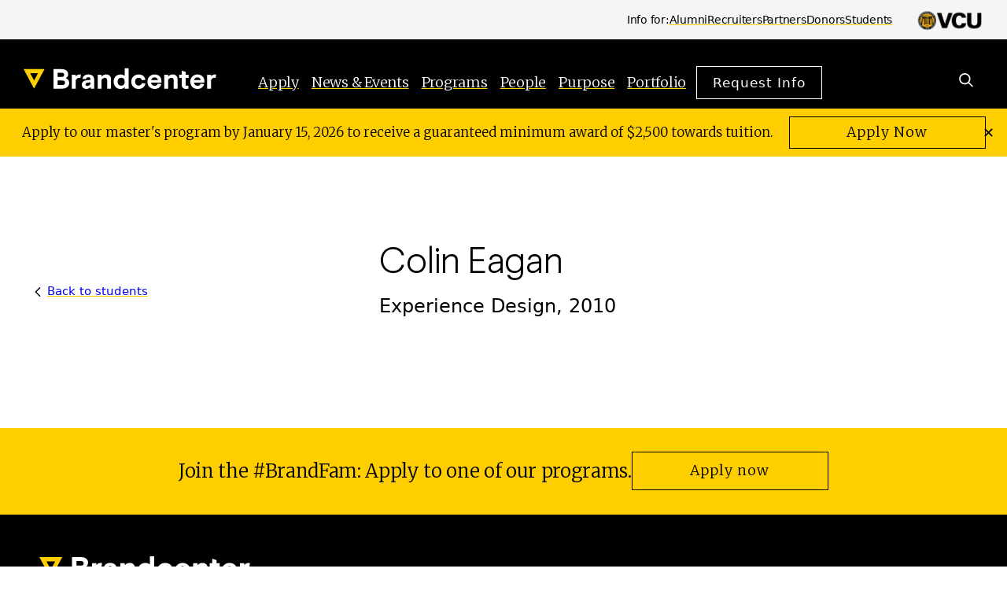

--- FILE ---
content_type: text/html; charset=UTF-8
request_url: https://brandcenter.vcu.edu/students/colin-eagan/
body_size: 15234
content:
<!DOCTYPE html><html lang="en-US"><head><meta name='robots' content='index, follow, max-image-preview:large, max-snippet:-1, max-video-preview:-1' /><style>img:is([sizes="auto" i], [sizes^="auto," i]) { contain-intrinsic-size: 3000px 1500px }</style><title>Colin Eagan &#8212; VCU Brandcenter</title><link rel="canonical" href="https://brandcenter.vcu.edu/students/colin-eagan/" /><meta property="og:locale" content="en_US" /><meta property="og:type" content="article" /><meta property="og:title" content="Colin Eagan &#8212; VCU Brandcenter" /><meta property="og:url" content="https://brandcenter.vcu.edu/students/colin-eagan/" /><meta property="og:site_name" content="VCU Brandcenter" /><meta property="article:publisher" content="https://www.facebook.com/VCUBrandcenter/" /><meta property="og:image" content="https://brandcenter.vcu.edu/wp-content/uploads/2023/09/og-vcu-brandcenter.jpg" /><meta property="og:image:width" content="1200" /><meta property="og:image:height" content="630" /><meta property="og:image:type" content="image/jpeg" /><meta name="twitter:card" content="summary_large_image" /><meta name="twitter:site" content="@vcu_brandcenter" /> <script type="application/ld+json" class="yoast-schema-graph">{"@context":"https://schema.org","@graph":[{"@type":"WebPage","@id":"https://brandcenter.vcu.edu/students/colin-eagan/","url":"https://brandcenter.vcu.edu/students/colin-eagan/","name":"Colin Eagan &#8212; VCU Brandcenter","isPartOf":{"@id":"https://brandcenter.vcu.edu/#website"},"datePublished":"2023-09-26T03:40:20+00:00","breadcrumb":{"@id":"https://brandcenter.vcu.edu/students/colin-eagan/#breadcrumb"},"inLanguage":"en-US","potentialAction":[{"@type":"ReadAction","target":["https://brandcenter.vcu.edu/students/colin-eagan/"]}]},{"@type":"BreadcrumbList","@id":"https://brandcenter.vcu.edu/students/colin-eagan/#breadcrumb","itemListElement":[{"@type":"ListItem","position":1,"name":"Home","item":"https://brandcenter.vcu.edu/"},{"@type":"ListItem","position":2,"name":"Colin Eagan"}]},{"@type":"WebSite","@id":"https://brandcenter.vcu.edu/#website","url":"https://brandcenter.vcu.edu/","name":"VCU Brandcenter","description":"Best Graduate Advertising Program in the U.S.","alternateName":"Brandcenter","potentialAction":[{"@type":"SearchAction","target":{"@type":"EntryPoint","urlTemplate":"https://brandcenter.vcu.edu/?s={search_term_string}"},"query-input":{"@type":"PropertyValueSpecification","valueRequired":true,"valueName":"search_term_string"}}],"inLanguage":"en-US"}]}</script> <link rel="alternate" type="application/rss+xml" title="VCU Brandcenter &raquo; Feed" href="https://brandcenter.vcu.edu/feed/" /><link rel="alternate" type="application/rss+xml" title="VCU Brandcenter &raquo; Comments Feed" href="https://brandcenter.vcu.edu/comments/feed/" /><link rel='stylesheet' id='wp-block-library-css' href='https://brandcenter.vcu.edu/wp-includes/css/dist/block-library/style.min.css?ver=6.8.3' media='all' /><style id='presto-player-popup-trigger-style-inline-css'>:where(.wp-block-presto-player-popup-trigger) {
  /* reduce specificity */
  display: grid;
  gap: 1rem;
  cursor: pointer;
}

/* Play icon overlay for popup image trigger variation */
:where(.presto-popup-image-trigger) {
  position: relative;
  cursor: pointer;
}

:where(.presto-popup-image-trigger)::before {
  content: "";
  position: absolute;
  top: 50%;
  left: 50%;
  transform: translate(-50%, -50%);
  width: 48px;
  height: 48px;
  background-image: url("/wp-content/plugins/presto-player/src/admin/blocks/blocks/popup-trigger/../../../../../img/play-button.svg");
  background-size: contain;
  background-repeat: no-repeat;
  background-position: center;
  z-index: 10;
  pointer-events: none;
}

:where(.presto-popup-image-trigger img) {
  display: block;
  width: 100%;
  height: auto;
  filter: brightness(0.5);
}</style><style id='presto-player-popup-media-style-inline-css'>.wp-block-presto-player-popup.is-selected .wp-block-presto-player-popup-media {
  display: initial;
}

.wp-block-presto-player-popup.has-child-selected .wp-block-presto-player-popup-media {
  display: initial;
}

.presto-popup__overlay {
  position: fixed;
  top: 0;
  left: 0;
  z-index: 100000;
  overflow: hidden;
  width: 100%;
  height: 100vh;
  box-sizing: border-box;
  padding: 0 5%;
  visibility: hidden;
  opacity: 0;
  display: flex;
  align-items: center;
  justify-content: center;
  transition:
    opacity 0.2s ease,
    visibility 0.2s ease;

  --presto-popup-media-width: 1280px;
  --presto-popup-background-color: rgba(0, 0, 0, 0.917);
}

.presto-popup--active {
  visibility: visible;
  opacity: 1;
}

.presto-popup--active .presto-popup__content {
  transform: scale(1);
}

.presto-popup__content {
  position: relative;
  z-index: 9999999999;
  width: 100%;
  max-width: var(--presto-popup-media-width);
  transform: scale(0.9);
  transition: transform 0.2s ease;
}

.presto-popup__close-button {
  position: absolute;
  top: calc(env(safe-area-inset-top) + 16px);
  right: calc(env(safe-area-inset-right) + 16px);
  padding: 0;
  cursor: pointer;
  z-index: 5000000;
  min-width: 24px;
  min-height: 24px;
  width: 24px;
  height: 24px;
  display: flex;
  align-items: center;
  justify-content: center;
  border: none;
  background: none;
  box-shadow: none;
  transition: opacity 0.2s ease;
}

.presto-popup__close-button:hover,
.presto-popup__close-button:focus {
  opacity: 0.8;
  background: none;
  border: none;
}

.presto-popup__close-button:not(:hover):not(:active):not(.has-background) {
  background: none;
  border: none;
}

.presto-popup__close-button svg {
  width: 24px;
  height: 24px;
  fill: white;
}

.presto-popup__scrim {
  width: 100%;
  height: 100%;
  position: absolute;
  z-index: 2000000;
  background-color: var(--presto-popup-background-color, rgb(255, 255, 255));
}

.presto-popup__speak {
  position: absolute;
  width: 1px;
  height: 1px;
  padding: 0;
  margin: -1px;
  overflow: hidden;
  clip: rect(0, 0, 0, 0);
  white-space: nowrap;
  border: 0;
}</style><style id='global-styles-inline-css'>:root{--wp--preset--aspect-ratio--square: 1;--wp--preset--aspect-ratio--4-3: 4/3;--wp--preset--aspect-ratio--3-4: 3/4;--wp--preset--aspect-ratio--3-2: 3/2;--wp--preset--aspect-ratio--2-3: 2/3;--wp--preset--aspect-ratio--16-9: 16/9;--wp--preset--aspect-ratio--9-16: 9/16;--wp--preset--color--black: #000000;--wp--preset--color--cyan-bluish-gray: #abb8c3;--wp--preset--color--white: #FFFFFF;--wp--preset--color--pale-pink: #f78da7;--wp--preset--color--vivid-red: #cf2e2e;--wp--preset--color--luminous-vivid-orange: #ff6900;--wp--preset--color--luminous-vivid-amber: #fcb900;--wp--preset--color--light-green-cyan: #7bdcb5;--wp--preset--color--vivid-green-cyan: #00d084;--wp--preset--color--pale-cyan-blue: #8ed1fc;--wp--preset--color--vivid-cyan-blue: #0693e3;--wp--preset--color--vivid-purple: #9b51e0;--wp--preset--color--border: #BABBB1;--wp--preset--color--background: #F5F5F5;--wp--preset--color--primary: #FFCE00;--wp--preset--gradient--vivid-cyan-blue-to-vivid-purple: linear-gradient(135deg,rgba(6,147,227,1) 0%,rgb(155,81,224) 100%);--wp--preset--gradient--light-green-cyan-to-vivid-green-cyan: linear-gradient(135deg,rgb(122,220,180) 0%,rgb(0,208,130) 100%);--wp--preset--gradient--luminous-vivid-amber-to-luminous-vivid-orange: linear-gradient(135deg,rgba(252,185,0,1) 0%,rgba(255,105,0,1) 100%);--wp--preset--gradient--luminous-vivid-orange-to-vivid-red: linear-gradient(135deg,rgba(255,105,0,1) 0%,rgb(207,46,46) 100%);--wp--preset--gradient--very-light-gray-to-cyan-bluish-gray: linear-gradient(135deg,rgb(238,238,238) 0%,rgb(169,184,195) 100%);--wp--preset--gradient--cool-to-warm-spectrum: linear-gradient(135deg,rgb(74,234,220) 0%,rgb(151,120,209) 20%,rgb(207,42,186) 40%,rgb(238,44,130) 60%,rgb(251,105,98) 80%,rgb(254,248,76) 100%);--wp--preset--gradient--blush-light-purple: linear-gradient(135deg,rgb(255,206,236) 0%,rgb(152,150,240) 100%);--wp--preset--gradient--blush-bordeaux: linear-gradient(135deg,rgb(254,205,165) 0%,rgb(254,45,45) 50%,rgb(107,0,62) 100%);--wp--preset--gradient--luminous-dusk: linear-gradient(135deg,rgb(255,203,112) 0%,rgb(199,81,192) 50%,rgb(65,88,208) 100%);--wp--preset--gradient--pale-ocean: linear-gradient(135deg,rgb(255,245,203) 0%,rgb(182,227,212) 50%,rgb(51,167,181) 100%);--wp--preset--gradient--electric-grass: linear-gradient(135deg,rgb(202,248,128) 0%,rgb(113,206,126) 100%);--wp--preset--gradient--midnight: linear-gradient(135deg,rgb(2,3,129) 0%,rgb(40,116,252) 100%);--wp--preset--font-size--small: 1rem;--wp--preset--font-size--medium: clamp(1.125rem, 1.036rem + 0.238vw, 1.25rem);--wp--preset--font-size--large: clamp(1.375rem, 1.286rem + 0.238vw, 1.5rem);--wp--preset--font-size--x-large: clamp(1.5rem, 1.143rem + 0.952vw, 2rem);--wp--preset--font-size--wumbo: clamp(3rem, 1.744rem + 4.729vw, 6rem);--wp--preset--font-size--jumbo: clamp(2.5rem, 2.143rem + 0.952vw, 3rem);--wp--preset--font-size--huge: clamp(2rem, 1.821rem + 0.476vw, 2.25rem);--wp--preset--font-size--m-large: clamp(1.5rem, 1.321rem + 0.476vw, 1.75rem);--wp--preset--font-size--base: clamp(1rem, 0.911rem + 0.238vw, 1.125rem);--wp--preset--font-family--sans: "VisueltBrandcenter", system-ui, sans-serif;--wp--preset--font-family--serif: "Merriweather", "Sitka Text", Cambria, serif;--wp--preset--spacing--20: 0.44rem;--wp--preset--spacing--30: 0.67rem;--wp--preset--spacing--40: 1rem;--wp--preset--spacing--50: 1.5rem;--wp--preset--spacing--60: 2.25rem;--wp--preset--spacing--70: 3.38rem;--wp--preset--spacing--80: 5.06rem;--wp--preset--shadow--natural: 6px 6px 9px rgba(0, 0, 0, 0.2);--wp--preset--shadow--deep: 12px 12px 50px rgba(0, 0, 0, 0.4);--wp--preset--shadow--sharp: 6px 6px 0px rgba(0, 0, 0, 0.2);--wp--preset--shadow--outlined: 6px 6px 0px -3px rgba(255, 255, 255, 1), 6px 6px rgba(0, 0, 0, 1);--wp--preset--shadow--crisp: 6px 6px 0px rgba(0, 0, 0, 1);--wp--custom--border-radius--tiny: 3px;--wp--custom--border-radius--small: 8px;--wp--custom--border-radius--medium: 12px;--wp--custom--border-radius--large: 50%;--wp--custom--border-width--tiny: 1px;--wp--custom--border-width--small: 2px;--wp--custom--border-width--medium: 3px;--wp--custom--border-width--large: 4px;--wp--custom--box-shadow--1: 0px 2px 8px rgba(33, 33, 33, 0.12);--wp--custom--box-shadow--2: 0px 3px 10px rgba(33, 33, 33, 0.25);--wp--custom--layout--content: 700px;--wp--custom--layout--wide: 1200px;--wp--custom--layout--page: var(--wp--custom--layout--content);--wp--custom--layout--padding: 20px;--wp--custom--layout--block-gap: 40px;--wp--custom--layout--block-gap-large: 50px;--wp--custom--letter-spacing--none: normal;--wp--custom--letter-spacing--tight: -.05px;--wp--custom--letter-spacing--loose: .05em;--wp--custom--letter-spacing--looser: .1em;--wp--custom--line-height--small: 1.6;--wp--custom--line-height--base: 1.875;--wp--custom--line-height--jumbo: 1.25;}.wp-block-jny-call-to-action{--wp--preset--color--black: #000000;--wp--preset--color--primary: #FFCE00;}:root { --wp--style--global--content-size: var(--wp--custom--layout--content);--wp--style--global--wide-size: var(--wp--custom--layout--wide); }:where(body) { margin: 0; }.wp-site-blocks > .alignleft { float: left; margin-right: 2em; }.wp-site-blocks > .alignright { float: right; margin-left: 2em; }.wp-site-blocks > .aligncenter { justify-content: center; margin-left: auto; margin-right: auto; }:where(.wp-site-blocks) > * { margin-block-start: var(--wp--custom--layout--block-gap); margin-block-end: 0; }:where(.wp-site-blocks) > :first-child { margin-block-start: 0; }:where(.wp-site-blocks) > :last-child { margin-block-end: 0; }:root { --wp--style--block-gap: var(--wp--custom--layout--block-gap); }:root :where(.is-layout-flow) > :first-child{margin-block-start: 0;}:root :where(.is-layout-flow) > :last-child{margin-block-end: 0;}:root :where(.is-layout-flow) > *{margin-block-start: var(--wp--custom--layout--block-gap);margin-block-end: 0;}:root :where(.is-layout-constrained) > :first-child{margin-block-start: 0;}:root :where(.is-layout-constrained) > :last-child{margin-block-end: 0;}:root :where(.is-layout-constrained) > *{margin-block-start: var(--wp--custom--layout--block-gap);margin-block-end: 0;}:root :where(.is-layout-flex){gap: var(--wp--custom--layout--block-gap);}:root :where(.is-layout-grid){gap: var(--wp--custom--layout--block-gap);}.is-layout-flow > .alignleft{float: left;margin-inline-start: 0;margin-inline-end: 2em;}.is-layout-flow > .alignright{float: right;margin-inline-start: 2em;margin-inline-end: 0;}.is-layout-flow > .aligncenter{margin-left: auto !important;margin-right: auto !important;}.is-layout-constrained > .alignleft{float: left;margin-inline-start: 0;margin-inline-end: 2em;}.is-layout-constrained > .alignright{float: right;margin-inline-start: 2em;margin-inline-end: 0;}.is-layout-constrained > .aligncenter{margin-left: auto !important;margin-right: auto !important;}.is-layout-constrained > :where(:not(.alignleft):not(.alignright):not(.alignfull)){max-width: var(--wp--style--global--content-size);margin-left: auto !important;margin-right: auto !important;}.is-layout-constrained > .alignwide{max-width: var(--wp--style--global--wide-size);}body .is-layout-flex{display: flex;}.is-layout-flex{flex-wrap: wrap;align-items: center;}.is-layout-flex > :is(*, div){margin: 0;}body .is-layout-grid{display: grid;}.is-layout-grid > :is(*, div){margin: 0;}body{background-color: var(--wp--preset--color--white);color: var(--wp--preset--color--black);font-family: var(--wp--preset--font-family--serif);font-size: var(--wp--preset--font-size--base);line-height: var(--wp--custom--line-height--base);padding-top: 0px;padding-right: 0px;padding-bottom: 0px;padding-left: 0px;}a:where(:not(.wp-element-button)){color: var(--wp--custom--color--link);text-decoration: underline;}h1, h2, h3, h4, h5, h6{font-family: var(--wp--preset--font-family--sans);font-weight: 300;line-height: var(--wp--custom--line-height--jumbo);}h1{font-size: var(--wp--preset--font-size--jumbo);font-weight: 300;line-height: var(--wp--custom--line-height--jumbo);}h2{font-size: var(--wp--preset--font-size--jumbo);}h3{font-size: var(--wp--preset--font-size--x-large);}h4{font-size: var(--wp--preset--font-size--large);}h5{font-size: var(--wp--preset--font-size--medium);}h6{font-size: var(--wp--preset--font-size--base);}:root :where(.wp-element-button, .wp-block-button__link){background-color: var(--wp--preset--color--primary);border-radius: 0px;border-width: 0px;color: var(--wp--preset--color--black);font-family: var(--wp--preset--font-family--sans);font-size: var(--wp--preset--font-size--small);font-weight: 300;line-height: var(--wp--custom--line-height--base);padding: 10px 30px;text-decoration: none;}.has-black-color{color: var(--wp--preset--color--black) !important;}.has-cyan-bluish-gray-color{color: var(--wp--preset--color--cyan-bluish-gray) !important;}.has-white-color{color: var(--wp--preset--color--white) !important;}.has-pale-pink-color{color: var(--wp--preset--color--pale-pink) !important;}.has-vivid-red-color{color: var(--wp--preset--color--vivid-red) !important;}.has-luminous-vivid-orange-color{color: var(--wp--preset--color--luminous-vivid-orange) !important;}.has-luminous-vivid-amber-color{color: var(--wp--preset--color--luminous-vivid-amber) !important;}.has-light-green-cyan-color{color: var(--wp--preset--color--light-green-cyan) !important;}.has-vivid-green-cyan-color{color: var(--wp--preset--color--vivid-green-cyan) !important;}.has-pale-cyan-blue-color{color: var(--wp--preset--color--pale-cyan-blue) !important;}.has-vivid-cyan-blue-color{color: var(--wp--preset--color--vivid-cyan-blue) !important;}.has-vivid-purple-color{color: var(--wp--preset--color--vivid-purple) !important;}.has-border-color{color: var(--wp--preset--color--border) !important;}.has-background-color{color: var(--wp--preset--color--background) !important;}.has-primary-color{color: var(--wp--preset--color--primary) !important;}.has-black-background-color{background-color: var(--wp--preset--color--black) !important;}.has-cyan-bluish-gray-background-color{background-color: var(--wp--preset--color--cyan-bluish-gray) !important;}.has-white-background-color{background-color: var(--wp--preset--color--white) !important;}.has-pale-pink-background-color{background-color: var(--wp--preset--color--pale-pink) !important;}.has-vivid-red-background-color{background-color: var(--wp--preset--color--vivid-red) !important;}.has-luminous-vivid-orange-background-color{background-color: var(--wp--preset--color--luminous-vivid-orange) !important;}.has-luminous-vivid-amber-background-color{background-color: var(--wp--preset--color--luminous-vivid-amber) !important;}.has-light-green-cyan-background-color{background-color: var(--wp--preset--color--light-green-cyan) !important;}.has-vivid-green-cyan-background-color{background-color: var(--wp--preset--color--vivid-green-cyan) !important;}.has-pale-cyan-blue-background-color{background-color: var(--wp--preset--color--pale-cyan-blue) !important;}.has-vivid-cyan-blue-background-color{background-color: var(--wp--preset--color--vivid-cyan-blue) !important;}.has-vivid-purple-background-color{background-color: var(--wp--preset--color--vivid-purple) !important;}.has-border-background-color{background-color: var(--wp--preset--color--border) !important;}.has-background-background-color{background-color: var(--wp--preset--color--background) !important;}.has-primary-background-color{background-color: var(--wp--preset--color--primary) !important;}.has-black-border-color{border-color: var(--wp--preset--color--black) !important;}.has-cyan-bluish-gray-border-color{border-color: var(--wp--preset--color--cyan-bluish-gray) !important;}.has-white-border-color{border-color: var(--wp--preset--color--white) !important;}.has-pale-pink-border-color{border-color: var(--wp--preset--color--pale-pink) !important;}.has-vivid-red-border-color{border-color: var(--wp--preset--color--vivid-red) !important;}.has-luminous-vivid-orange-border-color{border-color: var(--wp--preset--color--luminous-vivid-orange) !important;}.has-luminous-vivid-amber-border-color{border-color: var(--wp--preset--color--luminous-vivid-amber) !important;}.has-light-green-cyan-border-color{border-color: var(--wp--preset--color--light-green-cyan) !important;}.has-vivid-green-cyan-border-color{border-color: var(--wp--preset--color--vivid-green-cyan) !important;}.has-pale-cyan-blue-border-color{border-color: var(--wp--preset--color--pale-cyan-blue) !important;}.has-vivid-cyan-blue-border-color{border-color: var(--wp--preset--color--vivid-cyan-blue) !important;}.has-vivid-purple-border-color{border-color: var(--wp--preset--color--vivid-purple) !important;}.has-border-border-color{border-color: var(--wp--preset--color--border) !important;}.has-background-border-color{border-color: var(--wp--preset--color--background) !important;}.has-primary-border-color{border-color: var(--wp--preset--color--primary) !important;}.has-vivid-cyan-blue-to-vivid-purple-gradient-background{background: var(--wp--preset--gradient--vivid-cyan-blue-to-vivid-purple) !important;}.has-light-green-cyan-to-vivid-green-cyan-gradient-background{background: var(--wp--preset--gradient--light-green-cyan-to-vivid-green-cyan) !important;}.has-luminous-vivid-amber-to-luminous-vivid-orange-gradient-background{background: var(--wp--preset--gradient--luminous-vivid-amber-to-luminous-vivid-orange) !important;}.has-luminous-vivid-orange-to-vivid-red-gradient-background{background: var(--wp--preset--gradient--luminous-vivid-orange-to-vivid-red) !important;}.has-very-light-gray-to-cyan-bluish-gray-gradient-background{background: var(--wp--preset--gradient--very-light-gray-to-cyan-bluish-gray) !important;}.has-cool-to-warm-spectrum-gradient-background{background: var(--wp--preset--gradient--cool-to-warm-spectrum) !important;}.has-blush-light-purple-gradient-background{background: var(--wp--preset--gradient--blush-light-purple) !important;}.has-blush-bordeaux-gradient-background{background: var(--wp--preset--gradient--blush-bordeaux) !important;}.has-luminous-dusk-gradient-background{background: var(--wp--preset--gradient--luminous-dusk) !important;}.has-pale-ocean-gradient-background{background: var(--wp--preset--gradient--pale-ocean) !important;}.has-electric-grass-gradient-background{background: var(--wp--preset--gradient--electric-grass) !important;}.has-midnight-gradient-background{background: var(--wp--preset--gradient--midnight) !important;}.has-small-font-size{font-size: var(--wp--preset--font-size--small) !important;}.has-medium-font-size{font-size: var(--wp--preset--font-size--medium) !important;}.has-large-font-size{font-size: var(--wp--preset--font-size--large) !important;}.has-x-large-font-size{font-size: var(--wp--preset--font-size--x-large) !important;}.has-wumbo-font-size{font-size: var(--wp--preset--font-size--wumbo) !important;}.has-jumbo-font-size{font-size: var(--wp--preset--font-size--jumbo) !important;}.has-huge-font-size{font-size: var(--wp--preset--font-size--huge) !important;}.has-m-large-font-size{font-size: var(--wp--preset--font-size--m-large) !important;}.has-base-font-size{font-size: var(--wp--preset--font-size--base) !important;}.has-sans-font-family{font-family: var(--wp--preset--font-family--sans) !important;}.has-serif-font-family{font-family: var(--wp--preset--font-family--serif) !important;}.wp-block-jny-call-to-action.has-black-color{color: var(--wp--preset--color--black) !important;}.wp-block-jny-call-to-action.has-primary-color{color: var(--wp--preset--color--primary) !important;}.wp-block-jny-call-to-action.has-black-background-color{background-color: var(--wp--preset--color--black) !important;}.wp-block-jny-call-to-action.has-primary-background-color{background-color: var(--wp--preset--color--primary) !important;}.wp-block-jny-call-to-action.has-black-border-color{border-color: var(--wp--preset--color--black) !important;}.wp-block-jny-call-to-action.has-primary-border-color{border-color: var(--wp--preset--color--primary) !important;}
:root :where(.wp-block-pullquote){font-size: 1.5em;line-height: 1.6;}</style><link rel='stylesheet' id='search-filter-plugin-styles-css' href='https://brandcenter.vcu.edu/wp-content/plugins/search-filter-pro/public/assets/css/search-filter.min.css?ver=2.5.21' media='all' /><link rel='stylesheet' id='theme-style-css' href='https://brandcenter.vcu.edu/wp-content/cache/autoptimize/css/autoptimize_single_a5ea5e25d009737ec5a165d2aadcc024.css?ver=1760732754' media='all' /><link rel='stylesheet' id='simple-favorites-css' href='https://brandcenter.vcu.edu/wp-content/cache/autoptimize/css/autoptimize_single_223005bf4fec8b3d40947cc804ab5b0d.css?ver=2.3.6' media='all' /> <script src="https://brandcenter.vcu.edu/wp-includes/js/jquery/jquery.min.js?ver=3.7.1" id="jquery-core-js"></script> <script defer src="https://brandcenter.vcu.edu/wp-includes/js/jquery/jquery-migrate.min.js?ver=3.4.1" id="jquery-migrate-js"></script> <script defer id="search-filter-plugin-build-js-extra" src="[data-uri]"></script> <script defer src="https://brandcenter.vcu.edu/wp-content/plugins/search-filter-pro/public/assets/js/search-filter-build.min.js?ver=2.5.21" id="search-filter-plugin-build-js"></script> <script src="https://brandcenter.vcu.edu/wp-content/plugins/search-filter-pro/public/assets/js/chosen.jquery.min.js?ver=2.5.21" id="search-filter-plugin-chosen-js"></script> <script defer id="favorites-js-extra" src="[data-uri]"></script> <script defer src="https://brandcenter.vcu.edu/wp-content/plugins/favorites/assets/js/favorites.min.js?ver=2.3.6" id="favorites-js"></script> <link rel="https://api.w.org/" href="https://brandcenter.vcu.edu/wp-json/" /><link rel="alternate" title="JSON" type="application/json" href="https://brandcenter.vcu.edu/wp-json/wp/v2/student/3591" /><link rel="EditURI" type="application/rsd+xml" title="RSD" href="https://brandcenter.vcu.edu/xmlrpc.php?rsd" /><link rel='shortlink' href='https://brandcenter.vcu.edu/?p=3591' /><link rel="alternate" title="oEmbed (JSON)" type="application/json+oembed" href="https://brandcenter.vcu.edu/wp-json/oembed/1.0/embed?url=https%3A%2F%2Fbrandcenter.vcu.edu%2Fstudents%2Fcolin-eagan%2F" /><link rel="alternate" title="oEmbed (XML)" type="text/xml+oembed" href="https://brandcenter.vcu.edu/wp-json/oembed/1.0/embed?url=https%3A%2F%2Fbrandcenter.vcu.edu%2Fstudents%2Fcolin-eagan%2F&#038;format=xml" /><meta charset="UTF-8"><meta name="viewport" content="width=device-width, initial-scale=1"><meta name="theme-color" content="#000000"><style class='wp-fonts-local'>@font-face{font-family:VisueltBrandcenter;font-style:normal;font-weight:100;font-display:swap;src:url('https://brandcenter.vcu.edu/wp-content/themes/JNY-Starter-new/assets/fonts/VisueltBrandcenter-Light.woff2') format('woff2'), url('https://brandcenter.vcu.edu/wp-content/themes/JNY-Starter-new/assets/fonts/VisueltBrandcenter-Light.woff') format('woff');font-stretch:normal;}
@font-face{font-family:VisueltBrandcenter;font-style:italic;font-weight:100;font-display:swap;src:url('https://brandcenter.vcu.edu/wp-content/themes/JNY-Starter-new/assets/fonts/VisueltBrandcenter-LightItalic.woff2') format('woff2'), url('https://brandcenter.vcu.edu/wp-content/themes/JNY-Starter-new/assets/fonts/VisueltBrandcenter-LightItalic.woff') format('woff');font-stretch:normal;}
@font-face{font-family:VisueltBrandcenter;font-style:normal;font-weight:400;font-display:swap;src:url('https://brandcenter.vcu.edu/wp-content/themes/JNY-Starter-new/assets/fonts/VisueltBrandcenter-Regular.woff2') format('woff2'), url('https://brandcenter.vcu.edu/wp-content/themes/JNY-Starter-new/assets/fonts/VisueltBrandcenter-Regular.woff') format('woff');font-stretch:normal;}
@font-face{font-family:VisueltBrandcenter;font-style:normal;font-weight:700;font-display:swap;src:url('https://brandcenter.vcu.edu/wp-content/themes/JNY-Starter-new/assets/fonts/VisueltBrandcenter-Bold.woff2') format('woff2'), url('https://brandcenter.vcu.edu/wp-content/themes/JNY-Starter-new/assets/fonts/VisueltBrandcenter-Bold.woff') format('woff');font-stretch:normal;}</style><link rel="icon" href="https://brandcenter.vcu.edu/wp-content/uploads/2023/09/cropped-vcu-brandcenter-logo-site-icon-triangle-32x32.png" sizes="32x32" /><link rel="icon" href="https://brandcenter.vcu.edu/wp-content/uploads/2023/09/cropped-vcu-brandcenter-logo-site-icon-triangle-192x192.png" sizes="192x192" /><link rel="apple-touch-icon" href="https://brandcenter.vcu.edu/wp-content/uploads/2023/09/cropped-vcu-brandcenter-logo-site-icon-triangle-180x180.png" /><meta name="msapplication-TileImage" content="https://brandcenter.vcu.edu/wp-content/uploads/2023/09/cropped-vcu-brandcenter-logo-site-icon-triangle-270x270.png" /><style id="wp-custom-css">.form_container label {font-family: var(--wp--preset--font-family--sans);
}</style> <script defer src="https://connect.business.vcu.edu/ping">/**/</script>  <script defer src="https://www.googletagmanager.com/gtag/js?id=G-E7TGD4Y0EF"></script> <script defer src="[data-uri]"></script> <link rel="preconnect" href="https://fonts.googleapis.com"><link rel="preconnect" href="https://fonts.gstatic.com" crossorigin><link href="https://fonts.googleapis.com/css2?family=Merriweather:ital,wght@0,300;0,700;1,300;1,700&display=swap" rel="stylesheet"> <script defer src="https://admiss.info/edu/v1/pixel.js?pid=386310836"
async></script> </head><body class="single wp-embed-responsive singular type-student" id="top"> <a class="skip-link screen-reader-text" href="#primary">Skip to Content</a> <a class="skip-link screen-reader-text" href="#site-footer">Skip to Footer</a><div class="eyebrow"><div class="wrap"><div class="spacer"></div><div class="nav-audiences"><ul id="audiences-menu" class="menu"><li id="menu-item-525" class="menu-item"><a href="https://brandcenter.vcu.edu/alumni/">Alumni</a></li><li id="menu-item-528" class="menu-item"><a href="https://brandcenter.vcu.edu/recruiters/">Recruiters</a></li><li id="menu-item-2047" class="menu-item"><a href="https://brandcenter.vcu.edu/partners/">Partners</a></li><li id="menu-item-5314" class="menu-item"><a href="https://brandcenter.vcu.edu/support-the-brandcenter/">Donors</a></li><li id="menu-item-5264" class="menu-item"><a href="https://brandcenter.vcu.edu/for-students/">Students</a></li></ul></div></div> <a class="vcu-logo" href="https://vcu.edu"> <img src="https://brandcenter.vcu.edu/wp-content/themes/JNY-Starter-new/assets/icons/logo/vcu-logo.png" alt="VCU logo" /> </a></div><div class="site-container"><header class="site-header-new"><div class="wrap"><div class="site-header__logo-wrap"> <a href="https://brandcenter.vcu.edu" rel="home" class="site-header__logo" aria-label="VCU Brandcenter Home"><span class="sr-only">VCU Brandcenter</span></a></div><div class="nav-right"><nav id="primary-nav-toggler" class="nav-menu hover"><div class="nav-primary-toggles"><ul id="primary-menu-toggles" class="menu"><li id="menu-item-5817" class="menu-item menu-item-has-children"><a href="https://brandcenter.vcu.edu/apply/">Apply</a><ul class="sub-menu"><li id="menu-item-5820" class="menu-item"><a href="https://brandcenter.vcu.edu/apply/">Apply</a></li><li id="menu-item-5818" class="menu-item"><a href="https://brandcenter.vcu.edu/apply/tuition/">Tuition &#038; Aid</a></li><li id="menu-item-5819" class="menu-item"><a href="https://brandcenter.vcu.edu/apply/visit/">Visit</a></li><li id="menu-item-6813" class="menu-item"><a href="https://brandcenter.vcu.edu/congratulations/">Admitted Students</a></li></ul></li><li id="menu-item-5821" class="menu-item menu-item-has-children"><a href="/news">News &#038; Events</a><ul class="sub-menu"><li id="menu-item-5824" class="menu-item"><a href="/news">News</a></li><li id="menu-item-5823" class="menu-item"><a href="/events">Events &#038; Forums</a></li><li id="menu-item-5822" class="menu-item"><a href="https://brandcenter.vcu.edu/sixty/">SIXTY</a></li></ul></li><li id="menu-item-361" class="menu-item menu-item-has-children"><a href="/masters-program">Programs</a><ul class="sub-menu"><li id="menu-item-1025" class="menu-item menu-item-has-children"><a href="https://brandcenter.vcu.edu/program/masters-program/">Master’s Program (in-person)</a><ul class="sub-menu"><li id="menu-item-5091" class="menu-item"><a href="/art-direction">Art Direction</a></li><li id="menu-item-5085" class="menu-item"><a href="/copywriting">Copywriting</a></li><li id="menu-item-5167" class="menu-item"><a href="/creative-brand-management">Creative Brand Management</a></li><li id="menu-item-5086" class="menu-item"><a href="/experience-design">Experience Design</a></li><li id="menu-item-5087" class="menu-item"><a href="/strategy">Strategy</a></li></ul></li><li id="menu-item-6265" class="menu-item menu-item-has-children"><a href="https://brandcenter.vcu.edu/program/executive-education/">Extension Programming</a><ul class="sub-menu"><li id="menu-item-1031" class="menu-item"><a href="https://brandcenter.vcu.edu/program/professional-development/">Executive Education</a></li></ul></li><li id="menu-item-5341" class="menu-item"><a href="/brandcenter-cannes-lions-festival-study-abroad-program">Study Abroad: Brandcenter Cannes Lions Festival</a></li></ul></li><li id="menu-item-364" class="menu-item menu-item-has-children"><a href="/people">People</a><ul class="sub-menu"><li id="menu-item-1212" class="menu-item"><a href="/people">Faculty &#038; Staff</a></li><li id="menu-item-6267" class="menu-item"><a href="https://brandcenter.vcu.edu/people/#directors-council">Director&#8217;s Council</a></li><li id="menu-item-365" class="menu-item"><a href="/students">Students</a></li><li id="menu-item-4809" class="menu-item"><a href="https://brandcenter.vcu.edu/alumni-directory/">Alumni Directory</a></li></ul></li><li id="menu-item-5073" class="menu-item menu-item-has-children"><a href="https://brandcenter.vcu.edu/purpose/">Purpose</a><ul class="sub-menu"><li id="menu-item-5882" class="menu-item"><a href="https://brandcenter.vcu.edu/purpose/">Purpose</a></li><li id="menu-item-5074" class="menu-item"><a href="https://brandcenter.vcu.edu/about/">About</a></li><li id="menu-item-5075" class="menu-item"><a href="https://brandcenter.vcu.edu/history/">History</a></li></ul></li><li id="menu-item-362" class="menu-item menu-item-has-children"><a href="/showcase">Portfolio</a><ul class="sub-menu"><li id="menu-item-1342" class="menu-item"><a href="/showcase">Alumni Showcase</a></li><li id="menu-item-363" class="menu-item"><a href="/student-portfolios">Student Portfolios</a></li><li id="menu-item-7726" class="menu-item"><a href="https://brandcenter.vcu.edu/alumni-agencies-consultancies/">Alumni-Owned Agencies &amp; Consultancies</a></li></ul></li><li id="menu-item-5881" class="button menu-item"><a href="https://connect.business.vcu.edu/register/BC-RFI%20">Request Info</a></li></ul></div></nav><div class="site-header__toggles"> <button aria-label="Menu" aria-haspopup="true" aria-expanded="false" aria-controls="primary-nav-modal" class="menu-toggle"> <span class="hamburger-label">Site Navigation</span> <span class="hamburger-icon"> <span class="line"></span> <span class="line line--short"></span> <span class="line"></span> </span> </button> <button aria-label="Search" aria-haspopup="true" aria-expanded="false" aria-controls="search-modal" class="search-toggle"><svg class="open" width="24" height="24" aria-hidden="true" role="img" focusable="false"><use href="#utility-search"></use></svg><svg class="close" width="24" height="24" aria-hidden="true" role="img" focusable="false"><use href="#utility-close"></use></svg></button></div></div></div><div class="nav-menu-wrap" tabindex="-1"><nav id="primary-nav-modal" class="nav-menu hide-focus"> <button aria-label="Menu" aria-haspopup="true" aria-expanded="false" aria-controls="primary-nav-modal" class="menu-toggle"> <span class="hamburger-label">Site Navigation</span> <span class="hamburger-icon"> <span class="line"></span> <span class="line line--short"></span> <span class="line"></span> </span> </button><div class="nav-primary"><ul id="primary-menu" class="menu"><li class="menu-item menu-item-has-children"><a href="https://brandcenter.vcu.edu/apply/">Apply</a><ul class="sub-menu"><li class="menu-item"><a href="https://brandcenter.vcu.edu/apply/">Apply</a></li><li class="menu-item"><a href="https://brandcenter.vcu.edu/apply/tuition/">Tuition &#038; Aid</a></li><li class="menu-item"><a href="https://brandcenter.vcu.edu/apply/visit/">Visit</a></li><li class="menu-item"><a href="https://brandcenter.vcu.edu/congratulations/">Admitted Students</a></li></ul></li><li class="menu-item menu-item-has-children"><a href="/news">News &#038; Events</a><ul class="sub-menu"><li class="menu-item"><a href="/news">News</a></li><li class="menu-item"><a href="/events">Events &#038; Forums</a></li><li class="menu-item"><a href="https://brandcenter.vcu.edu/sixty/">SIXTY</a></li></ul></li><li class="menu-item menu-item-has-children"><a href="/masters-program">Programs</a><ul class="sub-menu"><li class="menu-item menu-item-has-children"><a href="https://brandcenter.vcu.edu/program/masters-program/">Master’s Program (in-person)</a><ul class="sub-menu"><li class="menu-item"><a href="/art-direction">Art Direction</a></li><li class="menu-item"><a href="/copywriting">Copywriting</a></li><li class="menu-item"><a href="/creative-brand-management">Creative Brand Management</a></li><li class="menu-item"><a href="/experience-design">Experience Design</a></li><li class="menu-item"><a href="/strategy">Strategy</a></li></ul></li><li class="menu-item menu-item-has-children"><a href="https://brandcenter.vcu.edu/program/executive-education/">Extension Programming</a><ul class="sub-menu"><li class="menu-item"><a href="https://brandcenter.vcu.edu/program/professional-development/">Executive Education</a></li></ul></li><li class="menu-item"><a href="/brandcenter-cannes-lions-festival-study-abroad-program">Study Abroad: Brandcenter Cannes Lions Festival</a></li></ul></li><li class="menu-item menu-item-has-children"><a href="/people">People</a><ul class="sub-menu"><li class="menu-item"><a href="/people">Faculty &#038; Staff</a></li><li class="menu-item"><a href="https://brandcenter.vcu.edu/people/#directors-council">Director&#8217;s Council</a></li><li class="menu-item"><a href="/students">Students</a></li><li class="menu-item"><a href="https://brandcenter.vcu.edu/alumni-directory/">Alumni Directory</a></li></ul></li><li class="menu-item menu-item-has-children"><a href="https://brandcenter.vcu.edu/purpose/">Purpose</a><ul class="sub-menu"><li class="menu-item"><a href="https://brandcenter.vcu.edu/purpose/">Purpose</a></li><li class="menu-item"><a href="https://brandcenter.vcu.edu/about/">About</a></li><li class="menu-item"><a href="https://brandcenter.vcu.edu/history/">History</a></li></ul></li><li class="menu-item menu-item-has-children"><a href="/showcase">Portfolio</a><ul class="sub-menu"><li class="menu-item"><a href="/showcase">Alumni Showcase</a></li><li class="menu-item"><a href="/student-portfolios">Student Portfolios</a></li><li class="menu-item"><a href="https://brandcenter.vcu.edu/alumni-agencies-consultancies/">Alumni-Owned Agencies &amp; Consultancies</a></li></ul></li><li class="button menu-item"><a href="https://connect.business.vcu.edu/register/BC-RFI%20">Request Info</a></li></ul></div></nav></div><div class="search-menu-wrap"><section id="search-modal" class="search-menu"><h2>Search</h2><form role="search" method="get" action="/" class="wp-block-search__button-inside wp-block-search__icon-button wp-block-search"> <label for="wp-block-search__input-1" class="wp-block-search__label screen-reader-text">Search</label><div class="wp-block-search__inside-wrapper "> <input type="search" id="wp-block-search__input-1" class="wp-block-search__input" name="s" value="" placeholder="Search site" required=""> <button type="submit" class="wp-block-search__button has-icon wp-element-button" aria-label="Search"> <svg aria-hidden="true" xmlns="http://www.w3.org/2000/svg" height="1em" viewBox="0 0 512 512"> <path d="M368 208A160 160 0 1 0 48 208a160 160 0 1 0 320 0zM337.1 371.1C301.7 399.2 256.8 416 208 416C93.1 416 0 322.9 0 208S93.1 0 208 0S416 93.1 416 208c0 48.8-16.8 93.7-44.9 129.1L505 471c9.4 9.4 9.4 24.6 0 33.9s-24.6 9.4-33.9 0L337.1 371.1z"/> </svg> </button></div></form><div class="recommended-menu"><h3>Recommended</h3><div class="nav-recommended"><ul id="recommended-menu" class="menu"><li class="menu-item"><a href="https://brandcenter.vcu.edu/program/masters-program/art-direction/">Master&#8217;s in Art Direction</a></li><li class="menu-item"><a href="https://brandcenter.vcu.edu/program/masters-program/creative-brand-management/">Master&#8217;s in Creative Brand Management</a></li><li class="menu-item"><a href="https://brandcenter.vcu.edu/program/masters-program/copywriting/">Master&#8217;s in Copywriting</a></li><li class="menu-item"><a href="https://brandcenter.vcu.edu/program/masters-program/experience-design/">Master&#8217;s in Experience Design</a></li><li class="menu-item"><a href="https://brandcenter.vcu.edu/program/masters-program/strategy/">Master&#8217;s in Strategy</a></li></ul></div></div></section></div><div id="alert-banner" class="alert"> <span>Apply to our master's program by January 15, 2026 to receive a guaranteed minimum award of $2,500 towards tuition.</span> <a class="wp-element-button is-style-outline" href="/apply/">Apply Now</a> <button id="close-alert-btn" class="close-btn">&#x2715;</button></div></header><div class="site-inner"><div class="content-area"><main id="primary" class="site-main"><article class="type-person grid--push layout--center-sidebar"><section class="section grid--push__main type-student"><header class="entry-header"><h1 class="entry-title">Colin Eagan</h1><p class="type-person__title">Experience Design, 2010</p></header><div class="entry-content"></div></section><section class="sidebar sidebar--sticky grid--push__sidebar"><div class="sidebar__inner"><ul class="social-links"></ul> <a href="/students/" class="back">Back to students</a></div></section></article></main></div></div><section role="region" aria-labelledby="section-heading" class="footer-cta"><div class="footer-cta__inner wrap"><h2 id="section-heading">Join the #BrandFam: Apply to one of our programs.</h2><div class="wp-block-button is-style-outline"> <a class="wp-block-button__link" href="/apply">Apply now</a></div></div></section><footer id="site-footer" class="site-footer"><div class="wrap"><div class="site-footer__brand"><h2><a href="https://brandcenter.vcu.edu" rel="home" class="site-footer__logo" aria-label="VCU Brandcenter Home"><span class="sr-only">VCU Brandcenter</span></a></h2><h3><a class="vcu-link" href="https://www.vcu.edu/">Virginia Commonwealth University</a></h3> <a href="https://business.vcu.edu/">School of Business</a><p style="font-size:0.8em; margin-top:1em"> Virginia Commonwealth University is a nationally renowned public research institution dedicated to the success and well-being of all members of its community. VCU student, faculty and staff groups and associations are open without regard to any characteristic or identity protected by law.</p></div><div class="site-footer__inner"><div class="col"><h3>Contact us</h3><ul><li><strong>Phone:</strong> (804) 828-8384</li><li><strong>Toll-free:</strong> (800) 311-3341</li><li><strong>Email:</strong> <a href="/cdn-cgi/l/email-protection#7d1f0f1c13191e181309180f3d0b1e0853181908"><span class="__cf_email__" data-cfemail="5d3f2f3c33393e383329382f1d2b3e2873383928">[email&#160;protected]</span></a></li><li><a href="https://www.vcu.edu/privacy-statement/">Privacy</a> | <a href="http://accessibility.vcu.edu/">Accessibility</a> | <a href="/cdn-cgi/l/email-protection#611604030c0012150413211702144f040514">Webmaster</a></li></ul><ul class="social-links"><li><a class="social-links__item" href="https://www.instagram.com/vcu_brandcenter" target="_blank" rel="noopener no referrer nofollow"><svg aria-hidden="true" xmlns="http://www.w3.org/2000/svg" height="1em" viewBox="0 0 24 24"><path fill-rule="evenodd" d="M13.33 1a74.32 74.32 0 012.344.03l.205.007.656.028c1.171.053 1.97.24 2.67.512a5.399 5.399 0 011.949 1.268 5.391 5.391 0 011.269 1.95c.272.699.458 1.498.511 2.669.01.202.017.38.024.553l.008.205.007.206c.019.624.026 1.349.027 2.99v1.164c-.002 2.46-.016 2.86-.066 3.953-.053 1.171-.24 1.97-.511 2.67a5.399 5.399 0 01-1.27 1.949 5.399 5.399 0 01-1.948 1.269c-.7.272-1.499.458-2.67.511-1.093.05-1.492.064-3.953.066h-1.164a102.67 102.67 0 01-2.99-.027l-.206-.007-.205-.008-.553-.024c-1.17-.053-1.97-.24-2.67-.511a5.391 5.391 0 01-1.949-1.27 5.399 5.399 0 01-1.268-1.948c-.273-.7-.459-1.499-.512-2.67l-.028-.656-.007-.205A74.32 74.32 0 011 13.33v-2.66c.004-1.282.013-1.869.033-2.447l.008-.205.024-.553c.053-1.17.24-1.97.512-2.67a5.391 5.391 0 011.268-1.949 5.391 5.391 0 011.95-1.268c.699-.273 1.498-.459 2.669-.512l.553-.024.205-.008c.578-.02 1.165-.03 2.448-.033zm-.254 1.982h-2.153c-1.972.003-2.369.017-3.368.063-1.073.049-1.655.229-2.043.379-.514.2-.88.438-1.265.823-.385.385-.623.75-.823 1.265-.15.388-.33.97-.379 2.043-.046 1-.06 1.396-.063 3.368v2.153c.003 1.972.017 2.368.063 3.369.049 1.072.229 1.654.379 2.042.2.514.438.88.823 1.265.385.385.75.624 1.265.823.388.15.97.33 2.043.38.24.01.445.02.645.027l.2.007c.536.018 1.11.026 2.294.028h.473l.26.001H13.306a72.452 72.452 0 002.294-.029l.2-.007.646-.028c1.072-.05 1.654-.228 2.042-.38a3.4 3.4 0 001.265-.822 3.4 3.4 0 00.823-1.265c.15-.388.33-.97.38-2.042.01-.24.02-.446.027-.646l.007-.2c.018-.536.026-1.11.028-2.294v-.473l.001-.26v-1.144-.734a72.468 72.468 0 00-.029-2.294l-.007-.2-.028-.645c-.05-1.073-.228-1.655-.38-2.043a3.393 3.393 0 00-.822-1.265 3.414 3.414 0 00-1.265-.823c-.388-.15-.97-.33-2.042-.379-1-.046-1.397-.06-3.369-.063zM12 6.35a5.649 5.649 0 110 11.298A5.649 5.649 0 0112 6.35zm0 1.982a3.667 3.667 0 100 7.334 3.667 3.667 0 000-7.334zm5.872-3.526a1.32 1.32 0 110 2.641 1.32 1.32 0 010-2.64z" fill="currentColor"/></svg><span class="sr-only">instagram</span></a></li><li><a class="social-links__item" href="https://www.linkedin.com/school/vcu-brandcenter" target="_blank" rel="noopener no referrer nofollow"><svg aria-hidden="true" xmlns="http://www.w3.org/2000/svg" height="1em" viewBox="0 0 24 24"><path fill-rule="evenodd" d="M13.172 10.089c.008-.014.02-.028.027-.042v.042h-.027zM2.254 21.117h4.285V8.219H2.254v12.898zM6.822 4.229C6.795 2.964 5.892 2 4.425 2 2.958 2 2 2.964 2 4.229c0 1.239.93 2.23 2.368 2.23h.028c1.496 0 2.426-.991 2.426-2.23zM22 13.722c0-3.964-2.116-5.805-4.937-5.805-2.278 0-3.294 1.25-3.864 2.13V8.219H8.913c.057 1.21 0 12.898 0 12.898h4.286v-7.203c0-.386.027-.772.143-1.046.309-.77 1.014-1.569 2.198-1.569 1.552 0 2.172 1.183 2.172 2.917v6.9H22v-7.394z" fill="currentColor"/></svg><span class="sr-only">linkedin</span></a></li><li><a class="social-links__item" href="https://www.youtube.com/@vcubrandcenter" target="_blank" rel="noopener no referrer nofollow"><svg aria-hidden="true" xmlns="http://www.w3.org/2000/svg" height="1em" viewBox="0 0 24 24"><path fill-rule="evenodd" d="M23.987 10.508a25.814 25.814 0 00-.114-1.813 16.34 16.34 0 00-.288-1.96 3.083 3.083 0 00-.93-1.633 2.866 2.866 0 00-1.668-.77C19.004 4.11 16.009 4 12 4s-7.004.11-8.987.332a2.834 2.834 0 00-1.66.77 3.1 3.1 0 00-.924 1.634 14.58 14.58 0 00-.302 1.959c-.067.73-.105 1.335-.114 1.813C.004 10.986 0 11.65 0 12.5c0 .85.004 1.514.013 1.992.01.478.047 1.083.114 1.813s.163 1.384.288 1.96a3.08 3.08 0 00.931 1.633c.478.442 1.034.7 1.667.77C4.996 20.889 7.991 21 12 21c4.01 0 7.004-.11 8.987-.332a2.835 2.835 0 001.66-.77 3.1 3.1 0 00.924-1.634 14.6 14.6 0 00.302-1.959c.067-.73.105-1.335.114-1.813.009-.478.013-1.142.013-1.992 0-.85-.004-1.514-.013-1.992zm-7.246 2.71l-6.857 4.249a.768.768 0 01-.455.133.933.933 0 01-.416-.106.79.79 0 01-.441-.744v-8.5a.79.79 0 01.441-.744c.304-.16.594-.15.871.027l6.857 4.25c.268.15.402.39.402.717 0 .328-.134.567-.402.717z" fill="currentColor"/></svg><span class="sr-only">youtube-play</span></a></li></ul></div><div class="col"><h3>Mike Hughes Hall</h3><p><a href="https://goo.gl/maps/wk6TTVf3X3ADx4ps6">103 South Jefferson Street</a><br> Richmond, Virginia 23284</p></div><div class="col"><h3>Site map</h3><div class="nav-site-map"><ul id="site-map-menu" class="menu"><li id="menu-item-5636" class="menu-item"><a href="https://brandcenter.vcu.edu/contact-us/">Contact Us</a></li><li id="menu-item-5259" class="menu-item"><a href="https://brandcenter.vcu.edu/program/masters-program/">Program</a></li><li id="menu-item-1598" class="menu-item"><a href="https://brandcenter.vcu.edu/student-portfolios/">Student Portfolios</a></li><li id="menu-item-448" class="menu-item"><a href="https://brandcenter.vcu.edu/purpose/">Purpose</a></li><li id="menu-item-360" class="menu-item"><a href="/people">People</a></li><li id="menu-item-1207" class="menu-item"><a href="https://brandcenter.vcu.edu/recruiters/">Recruiters</a></li><li id="menu-item-2875" class="menu-item"><a href="https://brandcenter.vcu.edu/partners/">Partners</a></li><li id="menu-item-2880" class="menu-item"><a href="https://brandcenter.vcu.edu/alumni/">Alumni</a></li></ul></div></div></div></div></footer></div><a href="#top" id="back-to-top" style="display: none;"><span class="sr-only">Back to Top</span><div class="icon"><svg aria-hidden="true" fill="none" xmlns="http://www.w3.org/2000/svg" viewBox="0 0 22 19"> <path d="m13.642.258 8.147 8.708a.776.776 0 0 1 0 1.067l-8.148 8.708a.836.836 0 0 1-1.153.053.776.776 0 0 1-.056-1.118l6.911-7.384H.815c-.45 0-.815-.354-.815-.747s.364-.836.815-.836h18.528l-6.91-7.383A.776.776 0 0 1 12.49.208a.834.834 0 0 1 1.153.05Z" fill="currentColor"></path> </svg></div></a><script data-cfasync="false" src="/cdn-cgi/scripts/5c5dd728/cloudflare-static/email-decode.min.js"></script><script type="speculationrules">{"prefetch":[{"source":"document","where":{"and":[{"href_matches":"\/*"},{"not":{"href_matches":["\/wp-*.php","\/wp-admin\/*","\/wp-content\/uploads\/*","\/wp-content\/*","\/wp-content\/plugins\/*","\/wp-content\/themes\/JNY-Starter-new\/*","\/*\\?(.+)"]}},{"not":{"selector_matches":"a[rel~=\"nofollow\"]"}},{"not":{"selector_matches":".no-prefetch, .no-prefetch a"}}]},"eagerness":"conservative"}]}</script> <script src="https://brandcenter.vcu.edu/wp-includes/js/dist/hooks.min.js?ver=4d63a3d491d11ffd8ac6" id="wp-hooks-js"></script> <script src="https://brandcenter.vcu.edu/wp-includes/js/dist/i18n.min.js?ver=5e580eb46a90c2b997e6" id="wp-i18n-js"></script> <script defer id="wp-i18n-js-after" src="[data-uri]"></script> <script defer id="presto-components-js-extra" src="[data-uri]"></script> <script src="https://brandcenter.vcu.edu/wp-content/plugins/presto-player/src/player/player-static.js?ver=1764629321" type="module" defer></script><script defer src="https://brandcenter.vcu.edu/wp-includes/js/jquery/ui/core.min.js?ver=1.13.3" id="jquery-ui-core-js"></script> <script defer src="https://brandcenter.vcu.edu/wp-includes/js/jquery/ui/datepicker.min.js?ver=1.13.3" id="jquery-ui-datepicker-js"></script> <script defer id="jquery-ui-datepicker-js-after" src="[data-uri]"></script> <script defer src="https://brandcenter.vcu.edu/wp-content/cache/autoptimize/js/autoptimize_single_0d3f102bf96137a5f56c7750e1c315bb.js?ver=1760732901" id="theme-global-js"></script> <svg style="display:none;"><defs><symbol id="utility-carat-down-large" aria-hidden="true" xmlns="http://www.w3.org/2000/svg" height="1em" viewBox="0 0 24 24"><path fill-rule="evenodd" d="M5.307 9.794C4.647 9.127 5.122 8 6.065 8h11.87c.951 0 1.423 1.144.745 1.806l-6.033 5.891a1.068 1.068 0 01-1.503-.012L5.307 9.794z"/></symbol><symbol id="utility-search" aria-hidden="true" xmlns="http://www.w3.org/2000/svg" height="1em" viewBox="0 0 512 512"><path fill="currentColor" d="M368 208A160 160 0 1 0 48 208a160 160 0 1 0 320 0zM337.1 371.1C301.7 399.2 256.8 416 208 416C93.1 416 0 322.9 0 208S93.1 0 208 0S416 93.1 416 208c0 48.8-16.8 93.7-44.9 129.1L505 471c9.4 9.4 9.4 24.6 0 33.9s-24.6 9.4-33.9 0L337.1 371.1z"/></symbol><symbol id="utility-close" aria-hidden="true" fill="none" xmlns="http://www.w3.org/2000/svg" height="1em" viewBox="0 0 20 20"><path d="M19.705 19.705a1 1 0 0 1-1.414 0L10 11.412l-8.293 8.293A1 1 0 1 1 .293 18.29L8.588 10 .294 1.707A1 1 0 1 1 1.708.293L10 8.588 18.292.295a1 1 0 1 1 1.415 1.414L11.412 10l8.293 8.293a.992.992 0 0 1 0 1.413Z" fill="currentColor"/></symbol></defs></svg></body></html>

--- FILE ---
content_type: text/css
request_url: https://brandcenter.vcu.edu/wp-content/cache/autoptimize/css/autoptimize_single_a5ea5e25d009737ec5a165d2aadcc024.css?ver=1760732754
body_size: 20801
content:
@charset "UTF-8";@import url("https://fonts.googleapis.com/css2?family=Merriweather:ital,wght@0,300;0,700;1,300&display=swap");.effect-text-mask{overflow:hidden;position:relative}.effect-text-mask .outer{display:inline-block;overflow:hidden;vertical-align:bottom}.effect-text-mask .inner{display:inline-block;transform:translateY(100%);transition:transform .4s cubic-bezier(.4,0,.2,1);vertical-align:bottom}.effect-text-mask.active .inner,.effect-text-mask.is-intersecting .inner{transform:translate(0)}:root{--site-gutter:15px;--sticky-menu-site-padding:0px}@media (min-width:425px){:root{--site-gutter:30px}}@media (min-width:992px){:root{--sticky-menu-site-padding:100px}}@media (min-width:1200px){:root{--sticky-menu-site-padding:120px}}.sr-only,.sronly{clip:rect(0 0 0 0);clip-path:inset(50%);height:1px;overflow:hidden;position:absolute;white-space:nowrap;width:1px}.cover-link:after{content:"";position:absolute;left:0;top:0;right:0;bottom:0}@keyframes loader{from{background-position:-100% 0}to{background-position:100% 0}}
/*! normalize.css v8.0.0 | MIT License | github.com/necolas/normalize.css */
html{line-height:1.15;-webkit-text-size-adjust:100%}body{margin:0}hr{box-sizing:content-box;height:0;overflow:visible}pre{font-family:monospace,monospace;font-size:1em}a{background-color:transparent}abbr[title]{border-bottom:none;text-decoration:underline;-webkit-text-decoration:underline dotted;text-decoration:underline dotted}b,strong{font-weight:bolder;font-weight:700}code,kbd,samp{font-family:monospace,monospace;font-size:1em}small{font-size:80%}sub,sup{font-size:75%;line-height:0;position:relative;vertical-align:baseline}sub{bottom:-.25em}sup{top:-.5em}img{border-style:none}button,input,optgroup,select,textarea{font-family:inherit;font-size:100%;line-height:1.15;margin:0}button,input{overflow:visible}button,select{text-transform:none}button,[type=button],[type=reset],[type=submit]{-webkit-appearance:button}button::-moz-focus-inner,[type=button]::-moz-focus-inner,[type=reset]::-moz-focus-inner,[type=submit]::-moz-focus-inner{border-style:none;padding:0}button:-moz-focusring,[type=button]:-moz-focusring,[type=reset]:-moz-focusring,[type=submit]:-moz-focusring{outline:1px dotted ButtonText}fieldset{padding:.35em .75em .625em}legend{box-sizing:border-box;color:inherit;display:table;max-width:100%;padding:0;white-space:normal}progress{vertical-align:baseline}textarea{overflow:auto}[type=checkbox],[type=radio]{box-sizing:border-box;padding:0}[type=number]::-webkit-inner-spin-button,[type=number]::-webkit-outer-spin-button{height:auto}[type=search]{-webkit-appearance:textfield;outline-offset:-2px}[type=search]::-webkit-search-decoration{-webkit-appearance:none}::-webkit-file-upload-button{-webkit-appearance:button;font:inherit}details{display:block}summary{display:list-item}template{display:none}[hidden]{display:none}figure{margin:0}*,*:before,*:after{box-sizing:border-box}*{margin:0}html{line-height:1.5}html,body{height:100%}body{-webkit-font-smoothing:antialiased}img,picture,video,canvas,svg{display:block;height:auto;max-width:100%}input,button,textarea,select{font:inherit}p,h1,h2,h3,h4,h5,h6{overflow-wrap:break-word}#root{isolation:isolate}html,input[type=search]{box-sizing:border-box}@media (max-width:360px){body{--wp--custom--layout--padding:10px}}*,*:before,*:after{box-sizing:inherit}.site-container{display:grid;grid-template-rows:auto 1fr auto;grid-template-columns:100%;min-height:100%;position:relative}@media (min-width:992px){.site-container{grid-template-rows:1fr auto}}.site-header+*{padding-top:20px}@media (min-width:600px){.site-header+*{padding-top:30px}}@media (min-width:992px){.site-header+*{margin-top:-403px;padding-top:0}.site-header+*.content-area{min-height:418px;padding-left:var(--sticky-menu-site-padding);padding-right:var(--sticky-menu-site-padding)}}.wrap{max-width:calc(var(--wp--custom--layout--wide) + 2 * var(--wp--custom--layout--padding));margin:0 auto;padding-left:var(--site-gutter);padding-right:var(--site-gutter);width:100%}.site-inner{padding:0 var(--site-gutter) 100px;z-index:1}@media (min-width:992px){.site-inner{padding-top:110px}}.type-program .super-header{background-color:transparent}.type-program .super-header:not(:has(+.hero-media)){margin-bottom:-50px}@media (min-width:992px){.type-program .super-header:not(:has(+.hero-media)){margin-bottom:-200px}}.type-program .super-header:not(:has(+.hero-media))+.grid--pull{position:relative;z-index:20}.super-header{background-color:var(--wp--preset--color--background);padding:50px calc(var(--sticky-menu-site-padding) + var(--site-gutter))}.super-header:has(+.hero-media){padding-bottom:100px}.entry-header.super-header{margin-bottom:30px;max-width:100vw;position:relative;left:calc(-1 * var(--site-gutter));width:calc(100vw - 15px)}@media (min-width:992px){.entry-header.super-header{margin-bottom:-50px;padding-top:120px;padding-bottom:120px;top:-110px}}.entry-header.super-header.is-style-thin{padding-bottom:50px}.entry-header.super-header .entry-header__inner-container{max-width:1200px;margin:0 auto}.entry-header.super-header .page-title{font-size:var(--wp--preset--font-size--wumbo);line-height:1.1;margin-bottom:0}.entry-header.super-header .section{margin-top:30px;margin-bottom:0 !important}.layout-wide .section,.layout-wide .post-container{margin-left:auto;margin-right:auto;max-width:var(--wp--custom--layout--wide)}.layout-wide .section>*{max-width:var(--wp--custom--layout--wide)}.full-bleed{left:calc(-1 * (var(--sticky-menu-site-padding) + var(--site-gutter)));max-width:calc(100% + 2 * var(--sticky-menu-site-padding) + 2 * var(--site-gutter)) !important;padding-left:calc(var(--sticky-menu-site-padding) + var(--site-gutter)) !important;padding-right:calc(var(--sticky-menu-site-padding) + var(--site-gutter)) !important;position:relative;width:100vw}.grid--push,.grid--pull{margin:0 auto;max-width:1200px;display:grid;gap:40px}@media (min-width:740px){.grid--push,.grid--pull{grid-template-columns:repeat(3,minmax(0, 1fr))}}@media (min-width:992px){.grid--push,.grid--pull{gap:50px}}@media (min-width:1300px){.grid--push,.grid--pull{gap:0;grid-template-columns:repeat(4,minmax(0, 1fr))}}.grid--push .entry-content>*,.grid--push .section>*,.grid--push .sidebar>*,.grid--pull .entry-content>*,.grid--pull .section>*,.grid--pull .sidebar>*{margin-left:0}.grid--push .sidebar__inner.unstick,.grid--pull .sidebar__inner.unstick{position:relative;top:auto}.grid--push{grid-template-areas:"sidebar" "main"}@media (min-width:425px) and (max-width:calc(740px - 1px)){.grid--push.layout--center-sidebar .grid--push__sidebar{margin-left:auto;margin-right:auto;max-width:250px}}@media (min-width:740px){.grid--push{grid-template-areas:"sidebar main main"}}@media (min-width:992px){.grid--push .grid--push__main{padding-left:25px}}@media (min-width:1300px){.grid--push{grid-template-areas:"sidebar main main main"}.grid--push .grid--push__main{padding-left:100px}}.grid--push .grid--push__main{grid-area:main}.grid--push .grid--push__sidebar{grid-area:sidebar;z-index:10}.grid--pull{grid-template-areas:"main" "sidebar"}@media (max-width:calc(740px - 1px)){.grid--pull.layout--hide-sidebar{gap:0;grid-template-areas:"main"}.grid--pull.layout--flip{grid-template-areas:"sidebar" "main"}}@media (min-width:740px){.grid--pull{grid-template-areas:"main main sidebar"}}@media (min-width:992px){.grid--pull .grid--pull__main{padding-right:25px}}@media (min-width:1300px){.grid--pull{grid-template-areas:"main main main sidebar"}.grid--pull .grid--pull__main{padding-right:100px}}.grid--pull .grid--pull__main{grid-area:main}.grid--pull .grid--pull__sidebar{grid-area:sidebar;width:100%}body:not(.wp-admin){font-size:var(--wp--preset--font-size--base);font-weight:300;line-height:1.666}html,body:not(.wp-admin){scroll-behavior:smooth}.grid-span-row{grid-column:1/-1}p:empty{display:none}.el--mobile{display:block}@media (min-width:740px){.el--mobile{display:none}}.el--desktop{display:none}@media (min-width:740px){.el--desktop{display:block}}.hide-focus:focus{outline:none !important}.screen-reader-text,.screen-reader-text span,.screen-reader-shortcut{position:absolute !important;clip:rect(0,0,0,0);height:1px;width:1px;border:0;overflow:hidden}.screen-reader-text:focus,.screen-reader-shortcut:focus{clip:auto !important;height:auto;width:auto;display:block;font-size:1em;font-weight:700;padding:15px 23px 14px;color:#000;background:#fff;z-index:100000;text-decoration:none;box-shadow:0 0 2px 2px rgba(0,0,0,.6)}a{text-decoration:underline;text-decoration-color:var(--wp--preset--color--primary);text-decoration-thickness:2px;text-underline-offset:3px}a:not(.wp-element-button):not(.wp-block-button__link):not(.page-numbers):not(.is-unique):hover,a:not(.wp-element-button):not(.wp-block-button__link):not(.page-numbers):not(.is-unique):focus{text-decoration:none}.nav-menu a:not(.wp-element-button):not(.wp-block-button__link):not(.page-numbers):not(.is-unique):hover,.search-menu a:not(.wp-element-button):not(.wp-block-button__link):not(.page-numbers):not(.is-unique):hover,.entry-header a:not(.wp-element-button):not(.wp-block-button__link):not(.page-numbers):not(.is-unique):hover,.entry-content a:not(.wp-element-button):not(.wp-block-button__link):not(.page-numbers):not(.is-unique):hover,.section a:not(.wp-element-button):not(.wp-block-button__link):not(.page-numbers):not(.is-unique):hover,.sidebar a:not(.wp-element-button):not(.wp-block-button__link):not(.page-numbers):not(.is-unique):hover,.nav-menu a:not(.wp-element-button):not(.wp-block-button__link):not(.page-numbers):not(.is-unique):focus,.search-menu a:not(.wp-element-button):not(.wp-block-button__link):not(.page-numbers):not(.is-unique):focus,.entry-header a:not(.wp-element-button):not(.wp-block-button__link):not(.page-numbers):not(.is-unique):focus,.entry-content a:not(.wp-element-button):not(.wp-block-button__link):not(.page-numbers):not(.is-unique):focus,.section a:not(.wp-element-button):not(.wp-block-button__link):not(.page-numbers):not(.is-unique):focus,.sidebar a:not(.wp-element-button):not(.wp-block-button__link):not(.page-numbers):not(.is-unique):focus{background-color:var(--wp--preset--color--primary);color:var(--wp--preset--color--black)}h1,h2,h3,h4,h5,h6{line-height:1.2;margin:0 0 30px}h1.is-style-uppercase,h2.is-style-uppercase,h3.is-style-uppercase,h4.is-style-uppercase,h5.is-style-uppercase,h6.is-style-uppercase{font-size:var(--wp--preset--font-size--medium) !important;letter-spacing:2px;margin-bottom:-10px;text-transform:uppercase}h1.is-style-border-bottom,h2.is-style-border-bottom,h3.is-style-border-bottom,h4.is-style-border-bottom,h5.is-style-border-bottom,h6.is-style-border-bottom{border-bottom:1px solid var(--wp--preset--color--border);font-size:var(--wp--preset--font-size--x-large);padding-bottom:20px}.entry-content>h2,.entry-content>h3,.entry-content>h4,.entry-content>h5,.entry-content>h6{margin-top:2.5rem}.entry-content>h2:first-child,.entry-content>h3:first-child,.entry-content>h4:first-child,.entry-content>h5:first-child,.entry-content>h6:first-child{margin-top:0}.entry-content h2{margin-top:4rem}.entry-content h2+h2{margin-top:2rem}.entry-content h2+h3{margin-top:2rem}.lede{font-size:1.625rem;line-height:1.3076923077;letter-spacing:-.0192307692em;font-weight:700;font-family:"Merriweather","Sitka Text",Cambria,serif}.wp-block-embed,.wp-block-image,.wp-block-gallery,.video-embed-block{text-align:center}.wp-block-embed figcaption,.wp-block-image figcaption,.wp-block-gallery figcaption,.video-embed-block figcaption{font-size:1rem;line-height:1.25;letter-spacing:0em;font-weight:400;font-family:"Visuelt",system-ui,sans-serif;color:#666;margin-bottom:1em;margin-top:1em;text-align:left}.wp-block-gallery.has-nested-images figure.wp-block-image figcaption{font-size:1rem;line-height:1.25;letter-spacing:0em;font-weight:400;font-family:"Visuelt",system-ui,sans-serif;background:rgba(0,0,0,.75);color:#fff;padding:10px 20px;text-align:left}.wp-block-gallery.has-nested-images figcaption{text-align:left;margin-top:-.5em;margin-bottom:2em}.wp-block-embed,.wp-block-image{height:auto;max-width:100%;width:100%}.wp-block-embed.alignwide,.wp-block-embed.alignfull,.wp-block-image.alignwide,.wp-block-image.alignfull{margin-bottom:var(--wp--style--block-gap);margin-top:var(--wp--style--block-gap)}.wp-block-embed__wrapper>*{max-width:100%}.wp-block-embed,.wp-block-image{margin-bottom:30px !important;margin-top:30px !important}@media (min-width:740px){.wp-block-embed,.wp-block-image{margin-bottom:var(--wp--style--block-gap) !important;margin-top:var(--wp--style--block-gap) !important}}.presto-block-video,.wp-block-video,.skeleton-loader{background:linear-gradient(90deg,#e0e0e0,#fafafa,#e0e0e0);background-size:200%;animation:loader 1s infinite reverse}.presto-block-video presto-player,.presto-block-video .hero-vid,.wp-block-video presto-player,.wp-block-video .hero-vid,.skeleton-loader presto-player,.skeleton-loader .hero-vid{opacity:0;animation:fade-in .5s ease-out 1s forwards}.theme--dark .presto-block-video,.theme--dark .wp-block-video,.theme--dark .skeleton-loader{background:linear-gradient(90deg,#17181c,#22232a,#17181c);background-size:200%;animation:loader 1s infinite reverse}body .swiper-slide .presto-player__wrapper .plyr__control--overlaid{opacity:1 !important}@keyframes fade-in{0%{opacity:0}100%{opacity:1}}.wp-block-shortcode{margin-top:30px !important}img{display:block;max-width:100%;height:auto}img.emoji{max-width:16px;display:inline-block}img.alignleft,img.alignright,img.aligncenter{float:none}figure.wp-caption{max-width:100%}@media (min-width:600px){.wp-block-image .alignleft,.wp-block-image.alignright,.wp-block-image.aligncenter{float:none}}.wp-block-gallery{gap:10px !important}@media (min-width:425px){.wp-block-gallery{gap:20px !important}}@media (min-width:992px){.wp-block-gallery{gap:30px !important}}.wp-block-gallery.alignwide{gap:20px !important}.wp-block-gallery figure{margin:0 !important}.wp-block-gallery .wp-block-image{margin-bottom:0 !important}.wp-block-separator{background:var(--wp--preset--color--foreground);border:none;height:1px;padding:0;margin-top:var(--wp--custom--layout--block-gap-large);margin-bottom:var(--wp--custom--layout--block-gap-large)}.wp-block-separator.has-background{padding:0}.button-group{align-items:flex-start;display:flex;flex-flow:column;gap:10px;justify-content:center}@media (min-width:600px){.button-group{align-items:center;flex-flow:row}}.button-group .wp-element-button,.button-group .wp-block-button{margin:0 !important}.wp-element-button,.wp-block-button{font-size:var(--wp--preset--font-size--base);font-weight:400;align-items:center;display:flex;gap:15px;justify-content:center;max-width:250px !important;min-height:50px;transition:background-color .1s,color .1s;width:100%}.wp-element-button+.wp-element-button,.wp-element-button+.wp-block-button,.wp-block-button+.wp-element-button,.wp-block-button+.wp-block-button{margin-top:10px}.wp-element-button.has-icon svg,.wp-block-button.has-icon svg{height:16px;width:16px}.wp-element-button.is-style-centered,.wp-block-button.is-style-centered{margin:30px auto}.wp-element-button,.wp-block-button>.wp-block-button__link{font-weight:400;letter-spacing:1px;line-height:1.1;padding:15px 20px;text-align:center;width:100%}.wp-element-button:hover,.wp-element-button:focus,.wp-block-button>.wp-block-button__link:hover,.wp-block-button>.wp-block-button__link:focus{background-color:var(--wp--preset--color--black);color:var(--wp--preset--color--white)}.wp-element-button.is-style-outline,.wp-block-button.is-style-outline>.wp-block-button__link{border:1px solid currentColor;padding-top:14px;padding-bottom:14px}.wp-element-button.is-style-outline:not(.has-background),.wp-block-button.is-style-outline>.wp-block-button__link:not(.has-background){background-color:transparent}.wp-element-button.is-style-outline:not(.has-text-color),.wp-block-button.is-style-outline>.wp-block-button__link:not(.has-text-color){color:var(--wp--preset--color--black)}.has-black-background-color .wp-element-button.is-style-outline,.has-black-background-color .wp-block-button.is-style-outline>.wp-block-button__link{color:var(--wp--preset--color--white);border-color:var(--wp--preset--color--white)}.has-black-background-color .wp-element-button.is-style-outline:hover,.has-black-background-color .wp-element-button.is-style-outline:focus,.has-black-background-color .wp-block-button.is-style-outline>.wp-block-button__link:hover,.has-black-background-color .wp-block-button.is-style-outline>.wp-block-button__link:focus{background-color:var(--wp--preset--color--primary);border-color:var(--wp--preset--color--primary);color:var(--wp--preset--color--black)}.wp-element-button.is-style-outline:hover,.wp-element-button.is-style-outline:focus,.wp-block-button.is-style-outline>.wp-block-button__link:hover,.wp-block-button.is-style-outline>.wp-block-button__link:focus{background-color:var(--wp--preset--color--black);border-color:var(--wp--preset--color--black);color:var(--wp--preset--color--white)}.wp-block-search__input,:where(.wp-block-search__button-inside .wp-block-search__inside-wrapper){border:1px solid var(--wp--preset--color--black)}.wp-block-search__button-inside .wp-block-search__input{font-size:1.25rem;line-height:1;letter-spacing:0em;font-weight:300;font-family:"Visuelt",system-ui,sans-serif;background-color:var(--wp--preset--color--white);border:none;color:var(--wp--preset--color--black);-webkit-appearance:none}.wp-block-search__button-inside .wp-block-search__input::-moz-placeholder{color:#666;opacity:1}.wp-block-search__button-inside .wp-block-search__input::-ms-input-placeholder{color:#666}.wp-block-search__button-inside .wp-block-search__input::-webkit-input-placeholder{color:#666}.wp-block-search__inside-wrapper{background:var(--wp--preset--color--white);border-radius:5px;padding:5px}.wp-block-search__button{border-radius:5px;flex-shrink:0}.wp-block-search__icon-button .wp-block-search__button{width:44px;height:44px;background-color:var(--wp--preset--color--white);display:flex;align-items:center;justify-content:center;margin:0}.wp-block-search__icon-button .wp-block-search__button.wp-element-button{padding:0}.wp-block-search__icon-button .wp-block-search__button:hover,.wp-block-search__icon-button .wp-block-search__button:focus{background-color:var(--wp--preset--color--primary);color:var(--wp--preset--color--black)}.wp-block-search__icon-button .wp-block-search__button svg{width:22px;height:22px;min-width:auto}.archive-header .wp-block-search{margin:0 auto}.wp-block-group.has-background{padding:var(--wp--custom--layout--block-gap) var(--wp--custom--layout--padding)}.wp-block-group.has-background.alignfull{padding:var(--wp--custom--layout--block-gap-large) var(--wp--custom--layout--padding)}.alignwide:not(.is-layout-constrained)>*,.alignfull:not(.is-layout-constrained)>*{max-width:var(--wp--custom--layout--wide);margin-left:auto;margin-right:auto}.has-background{color:var(--wp--preset--color--foreground)}.has-primary-background-color,.has-white-background-color,.has-border-background-color,.has-background-background-color{color:var(--wp--preset--color--black)}.has-black-background-color{color:var(--wp--preset--color--white)}.wp-block-media-text{grid-template-columns:33% auto}.wp-block-media-text.has-media-on-the-right{grid-template-columns:66% auto}.wp-block-media-text.has-background{padding:20px}@media (min-width:740px){.wp-block-media-text.has-background{padding:50px}}.wp-block-media-text h2{margin-top:2.25rem}@media (max-width:600px){.wp-block-media-text.is-stacked-on-mobile .wp-block-media-text__content{padding:0}}.breadcrumb{margin:0 auto 16px;line-height:var(--wp--custom--line-height--small);font-size:var(--wp--preset--font-size--tiny);max-width:var(--wp--custom--layout--page);white-space:nowrap;overflow:hidden;text-overflow:ellipsis}.breadcrumb .sep{margin:0 4px}.archive-header .breadcrumb,.post-header .breadcrumb{max-width:100%;grid-column:1/-1;margin-left:0;margin-right:0}div.wpforms-container .wpforms-title{font-size:var(--wp--preset--font-size--x-large);line-height:var(--wp--custom--line-height--small);margin:0 0 16px;padding:0}div.wpforms-container .wpforms-description{margin:0 0 16px;padding:0}div.wpforms-container .wpforms-field{padding:0;margin-bottom:16px}div.wpforms-container .wpforms-field.impound{display:none}div.wpforms-container .wpforms-field-sublabel{font-size:var(--wp--preset--font-size--min)}div.wpforms-container .wpforms-submit-container{padding:0;margin-top:16px;text-align:left}.simplefavorites-clear{border:1px solid #000;padding-top:14px;padding-bottom:14px;font-weight:400;letter-spacing:1px;line-height:1.1;padding:15px 20px;text-align:center;background:#fff}.block-container{container:block-wrap/inline-size}.block-grid{display:grid;gap:10px;grid-template-columns:1fr;list-style:none;padding-left:0}@media (min-width:850px){.block-grid{gap:15px;grid-template-columns:1fr 1fr 1fr}}@media (min-width:1200px){.block-grid{gap:30px}}.block-grid li>*{height:100%}@media (max-width:849px){.block-grid.block-grid--mobile-fit{gap:0}}.block-list{list-style:none;padding-left:0}.block-list li+li{margin-top:-1px;margin-bottom:0 !important}.block-list li+li .event-block,.block-list li+li .news-block{border-top:none}.block-list.is-style-gap li+li{margin-top:10px}@media (min-width:740px){.block-list.is-style-gap li+li{margin-top:15px}}.block__label{font-size:.875rem;line-height:1;letter-spacing:.1428571429em;font-weight:300;font-family:"Visuelt",system-ui,sans-serif;display:block;margin-bottom:10px;text-transform:uppercase;width:100%}.block__label strong{font-weight:300}.block__label.block__label--mobile{display:block;margin-bottom:0}@media (min-width:600px){.block__label.block__label--mobile{display:none}}.block__label.block__label--desktop{display:none}@media (min-width:600px){.block__label.block__label--desktop{display:block}}.block__summary{font-size:.9375rem;line-height:1.6666666667;letter-spacing:0em;font-weight:300;font-family:"Merriweather","Sitka Text",Cambria,serif;margin-top:15px;margin-left:0;max-width:700px}.icon{flex-shrink:0;width:22px}.icon svg{width:100%}.accordion-block{border-top:1px solid var(--wp--preset--color--border);border-bottom:1px solid var(--wp--preset--color--border);position:relative}.accordion-block details[open] .icon{transform:rotate(45deg);transition:transform .2s cubic-bezier(.165,.84,.44,1)}.accordion-block+.accordion-block{margin-top:-1px}.accordion-block.accordion-block--section{margin-bottom:0 !important}.accordion-block.accordion-block--section:last-of-type{margin-bottom:50px}.accordion-block+h2,.accordion-block+h3,.accordion-block+h4,.accordion-block+h5{margin-top:4rem}.accordion-block__summary{align-items:center;cursor:pointer;display:flex;font-family:"Visuelt",system-ui,sans-serif;font-size:1.25rem;line-height:1.333;gap:30px;justify-content:space-between;padding:15px 0;text-decoration-color:var(--wp--preset--color--primary)}.accordion-block__summary:hover{text-decoration:underline;text-decoration-color:var(--wp--preset--color--primary);text-decoration-thickness:2px;text-underline-offset:3px}.accordion-block__summary .section__heading{border:none !important;margin:0;padding:0 !important;width:100%}.accordion-block__summary .icon{transition:transform .2s cubic-bezier(.895,.03,.685,.22);width:28px}.accordion-block__summary::-webkit-details-marker{display:none}.accordion-block__inner{padding:0 0 40px}.accordion-block__inner .acf-innerblocks-container>*:first-child{margin-top:10px}:target{scroll-margin-top:115px}.attachment-block{align-items:center;background-color:transparent;border:1px solid var(--wp--preset--color--border);display:flex;flex-direction:column;gap:20px;padding:30px 20px;position:relative;text-align:center}.attachment-block .attachment-block__headline{font-size:var(--wp--preset--font-size--large);margin-bottom:0}.attachment-block .attachment-block__action .icon{width:12px}.attachment-block .block__summary{margin-top:10px}.attachment-block .wp-element-button{margin-top:0}@container block-wrap (min-width:600px){.attachment-block{align-items:center;flex-direction:row;gap:60px;justify-content:space-between;text-align:left}.attachment-block .attachment-block__action{margin-left:0;margin-right:0;max-width:150px}}.cta-block{background-color:var(--wp--preset--color--primary);display:flex;flex-direction:column;gap:20px;padding:30px;position:relative;text-align:center}.cta-block .cta-block__headline{margin-bottom:0;text-wrap:balance}.cta-block .cta-block__action{flex-shrink:0;margin-left:auto;margin-right:auto}.cta-block .cta-block__action>a{align-items:center;display:flex;flex-direction:row;gap:10px;justify-content:center}.cta-block .cta-block__action svg{width:12px}.cta-block .block__summary{font-size:var(--wp--preset--font-size--base);line-height:1.6;text-wrap:balance}@container block-wrap (min-width:600px){.cta-block{gap:30px}.cta-block .block__summary{max-width:650px;margin-top:10px;margin-left:auto;margin-right:auto}}@container block-wrap (min-width:800px){.cta-block{align-items:center;flex-direction:row;gap:60px;justify-content:space-between;padding:50px;text-align:left}.cta-block .block__summary{margin-left:0}.cta-block__action{margin-left:auto;margin-right:0 !important}}.event-block,.news-block{align-items:center;border-top:1px solid var(--wp--preset--color--border);border-bottom:1px solid var(--wp--preset--color--border);display:flex;flex-direction:column;gap:20px;padding:20px 0;position:relative}@media (min-width:600px){.event-block,.news-block{align-items:flex-start;flex-direction:row-reverse;gap:30px}}.event-block .block__date,.news-block .block__date{font-size:.9375rem;line-height:1.2;letter-spacing:0em;font-weight:300;font-family:"Visuelt",system-ui,sans-serif;margin-top:10px}.event-block .block__summary,.news-block .block__summary{margin-top:10px}.event-block+.event-block,.event-block+.news-block,.news-block+.event-block,.news-block+.news-block{margin-top:-1px}.event-block__inner,.news-block__inner{width:100%}.event-block__title,.news-block__title{font-size:var(--wp--preset--font-size--large);margin-bottom:0;padding-right:15px;text-wrap:pretty}.event-block__title .icon,.news-block__title .icon{height:20px;width:20px;display:inline-block;margin-left:10px;top:2px;padding-right:2px;position:relative}.event-block__image,.news-block__image{width:100%;flex-shrink:0;overflow:hidden}@media (min-width:600px){.event-block__image,.news-block__image{width:33.33333%}}.event-block__image img,.news-block__image img{aspect-ratio:4/3;-o-object-fit:cover;object-fit:cover;-o-object-position:center;object-position:center}@media (min-width:600px){.event-block__image img,.news-block__image img{aspect-ratio:3/2}}.image-fallback{background-color:var(--wp--preset--color--background)}@container block-wrap (max-width:calc(600px - 1px)){.event-block,.news-block{align-items:center;flex-direction:column;gap:20px}.event-block__image,.news-block__image{width:100%}.event-block__image img,.news-block__image img{aspect-ratio:4/3}.block__label{margin-bottom:-10px !important}.block__label--mobile{display:block !important}.block__label--desktop{display:none !important}.block__summary{display:none}}.event-block-short{align-items:flex-start;gap:0}@media (min-width:600px){.event-block-short{flex-direction:row;justify-content:space-between;gap:30px}.event-block-short .event-block__title{width:100%}.event-block-short .block__date{width:30%;text-align:right}}.introduction-block>*:first-child{margin-top:0}.logo-grid-block{margin-bottom:100px !important;margin-top:50px !important;max-width:1200px !important}@media (min-width:740px){.logo-grid-block{margin-bottom:150px !important;margin-top:100px !important}}.logo-grid-block h2{margin-bottom:2rem;line-height:1.4;text-align:center}.logo-grid-block+.logo-grid-block{margin-top:125px}.logo-grid-block__inner{display:grid;gap:50px;grid-template-columns:1fr 1fr;margin-top:75px}@media (min-width:370px){.logo-grid-block__inner{gap:60px;grid-template-columns:1fr 1fr 1fr}}@media (min-width:500px){.logo-grid-block__inner{grid-template-columns:repeat(auto-fill,minmax(100px, 1fr))}}@media (min-width:740px){.logo-grid-block__inner{gap:80px}}@media (min-width:1200px){.logo-grid-block__inner{gap:90px;grid-template-columns:repeat(auto-fill,minmax(115px, 1fr))}}.logo-grid-block__inner img{margin:0 auto;max-width:100px}@media (min-width:740px){.logo-grid-block__inner img{max-width:125px}}.page-block-section-heading{margin-bottom:-20px !important}.page-block{border:1px solid var(--wp--preset--color--border);display:flex;flex-direction:column;gap:20px;padding:24px 20px;position:relative;transition:.1s}@media (min-width:600px){.page-block{align-items:center;flex-direction:row;gap:60px;justify-content:space-between}}.page-block .icon{transform:translateX(-10px);transition:transform .1s linear}@media (max-width:599px){.page-block .icon{align-self:flex-end}}.page-block+.page-block,.page-block+.showcase-block{margin-top:15px}.page-block:hover .icon,.page-block:focus-within .icon{transform:translateX(0px)}.page-block.page-block--black{background-color:var(--wp--preset--color--black);border-color:var(--wp--preset--color--black);color:var(--wp--preset--color--white)}.page-block.page-block--parent .page-block__title{font-size:var(--wp--preset--font-size--jumbo)}.page-block.page-block--parent .icon{display:none}.page-block__title{margin-bottom:0}.page-heading-block{background-color:var(--wp--preset--color--background);margin-top:30px;max-width:700px}.page-heading-block--wide{margin-bottom:50px;max-width:700px}.page-heading-block--wide>*{max-width:700px !important}.person-block{align-items:center;border:1px solid var(--wp--preset--color--border);display:flex;flex-direction:column;gap:20px;padding:20px;position:relative;text-align:center}@media (min-width:600px){.person-block{flex-direction:row;text-align:left}.person-block .icon{margin-left:auto;margin-right:0}}.person-block+.person-block{margin-top:15px}.person-block__image{aspect-ratio:1/1;flex-basis:120px;flex-shrink:0;overflow:hidden}img{-o-object-fit:cover;object-fit:cover;-o-object-position:center;object-position:center;width:100%}.person-block__name{margin-bottom:0}.person-block__title{margin-top:5px}.showcase-block{align-items:center;border:1px solid var(--wp--preset--color--border);display:flex;flex-direction:column;gap:20px;padding:20px;position:relative;text-align:center}@media (min-width:600px){.showcase-block{flex-direction:row;text-align:left}.showcase-block .icon{margin-left:auto;margin-right:0}}.showcase-block+.showcase-block,.showcase-block+.page-block{margin-top:15px}.showcase-block__image{aspect-ratio:1/1;flex-basis:120px;flex-shrink:0;overflow:hidden}img{-o-object-fit:cover;object-fit:cover;-o-object-position:center;object-position:center;width:100%}.showcase-block__title{margin-bottom:0}.showcase-block__brand{font-family:"Visuelt",system-ui,sans-serif;margin-top:5px}.subtitle-block{font-family:"Visuelt",system-ui,sans-serif;font-size:var(--wp--preset--font-size--large);font-weight:300;line-height:1.333;margin-top:15px}.quote-block{background-color:var(--wp--preset--color--background);border-left:3px solid var(--wp--preset--color--primary);padding:20px}@media (min-width:600px){.quote-block{padding:30px}}.quote-block__quote{font-family:"Visuelt",system-ui,sans-serif;font-size:var(--wp--preset--font-size--medium);line-height:1.5}.quote-block__attribution{display:block;font-family:"Merriweather","Sitka Text",Cambria,serif;font-style:italic;margin-top:20px}.quote-block__attribution:before{content:"—"}.video-embed-block figure{aspect-ratio:16/9;width:100%}.footer-cta{background-color:var(--wp--preset--color--primary);color:var(--wp--preset--color--black);padding:30px 0}.footer-cta__inner{align-items:center;display:flex;flex-direction:column;gap:20px;text-align:center}.footer-cta__inner h2{font-size:1.125rem;line-height:1.3333333333;letter-spacing:-.0138888889em;font-weight:300;font-family:"Merriweather","Sitka Text",Cambria,serif;margin:0;text-wrap:balance}@media (min-width:740px){.footer-cta__inner{flex-direction:row;gap:60px;justify-content:center;text-align:left}.footer-cta__inner h2{font-size:1.5rem;line-height:1.3333333333}}.site-footer__logo{align-items:center;background-image:url("/wp-content/themes/JNY-Starter/assets/icons/logo/vcu-brandcenter-logo-white.svg");background-repeat:no-repeat;background-size:contain;display:flex;height:40px;justify-content:center;min-width:280px}.site-footer{background:var(--wp--preset--color--black);color:var(--wp--preset--color--white);font-family:"Visuelt",system-ui,sans-serif;font-weight:300;padding:40px 0;position:relative}@media (min-width:740px){.site-footer{padding-top:50px;padding-bottom:100px}}.site-footer h2{display:inline-block;margin-bottom:25px}@media (min-width:740px){.site-footer h2{margin-bottom:var(--wp--custom--layout--block-gap)}}.site-footer h3,.site-footer .vcu-link{font-size:1.5rem;line-height:1.25;color:var(--wp--preset--color--primary);margin-bottom:20px;text-decoration-color:var(--wp--preset--color--primary)}@media (min-width:740px){.site-footer h3,.site-footer .vcu-link{margin-bottom:25px}}.site-footer ul{list-style:none;padding-left:0}.site-footer strong{color:var(--wp--preset--color--primary);font-weight:300}.site-footer a{text-decoration-color:var(--wp--preset--color--white)}.site-footer__inner{display:grid;gap:30px;margin-top:50px}@media (min-width:740px){.site-footer__inner{border-bottom:1px solid #4f5161;gap:0;grid-template-columns:repeat(auto-fit,minmax(200px, 1fr));padding-bottom:50px}}.site-footer__inner .col{border-top:1px solid #4f5161;padding-top:30px}.site-footer__inner .col:first-of-type{border-top:none;padding-top:0}@media (min-width:740px){.site-footer__inner .col{border-right:1px solid #4f5161;border-top:none;padding-left:30px;padding-right:30px;padding-top:0}.site-footer__inner .col:first-of-type{padding-left:0}.site-footer__inner .col:last-of-type{border:none}}@media (min-width:992px){.site-footer__inner .col{padding-left:50px;padding-right:50px}}#back-to-top{background:var(--wp--preset--color--black);border:1px solid #4f5161;border-radius:100%;bottom:10px;color:var(--wp--preset--color--white);cursor:pointer;display:none;font-size:1rem;font-family:"Visuelt",system-ui,sans-serif;font-weight:500;padding:12px;position:fixed;right:10px;transition:.1s;text-align:center;text-decoration:none;z-index:1}.menu-active #back-to-top,.search-active #back-to-top{z-index:0}@media (min-width:740px){#back-to-top{bottom:20px;right:20px}}@media (min-width:992px){#back-to-top{bottom:30px;right:30px}}#back-to-top .icon{display:flex;width:20px;height:20px;transform:rotate(-90deg)}#back-to-top:hover,#back-to-top:focus{color:var(--wp--preset--color--primary);text-decoration:none}.eyebrow{align-items:center;background-color:var(--wp--preset--color--background);display:flex;justify-content:center;position:relative;text-align:center;transition:opacity .2s cubic-bezier(.165,.84,.44,1) .3s;z-index:50;width:100%;padding:5px 0;color:#000}.eyebrow .wrap{display:none}@media (min-width:992px){.eyebrow .wrap{max-width:100%;align-items:center;display:flex;flex-direction:row;justify-content:space-between}}@media (min-width:992px){.eyebrow .vcu-logo{width:95px;margin-right:var(--site-gutter)}}.eyebrow img{width:64px;max-width:100%}@media (min-width:992px){.eyebrow{padding:10px 0;justify-content:space-between}.eyebrow img{width:96px}}.eyebrow a{color:#000}.eyebrow .nav-audiences{display:none}@media (min-width:992px){.eyebrow .nav-audiences{display:block;flex:1}}.alert{font-size:clamp(12px, 1.3vw, 18px);background:#ffce00;width:100%;padding:10px 50px 10px 15px;color:#000;display:flex;flex-direction:row;justify-content:center;align-items:center;opacity:1;position:relative;display:none}@media (min-width:992px){.alert{padding-right:15px}}.alert.show-alert{display:flex}.alert .close-btn{position:absolute;top:0;bottom:0;margin:auto;right:10px;background:0 0;border:none;font-size:18px;cursor:pointer}.alert .wp-element-button{margin:0 0 0 20px;padding-top:10px;padding-bottom:10px;min-height:0}body.theme--dark .alert .wp-element-button.is-style-outline:not(.has-text-color){border-color:#000;color:#000}@media (min-width:992px){body.home .eyebrow{transform:translateY(-60px);transition:transform 1.25s 3.5s cubic-bezier(.65,0,.35,1)}}body.home .alert{transition:opacity 1s 3.5s cubic-bezier(.65,0,.35,1)}@media (min-width:992px){body.home .alert{opacity:0}}body.home.activate-reel .eyebrow{transform:translateY(0px)}body.home.activate-reel .alert{opacity:1}body.home .site-header-new,body.cpt-program .site-header-new{background-color:transparent}@media (min-width:992px){body.home .site-header-new,body.cpt-program .site-header-new{top:0;left:0;right:0;position:sticky}}body.home.minimalist-nav .site-header-new,body.cpt-program.minimalist-nav .site-header-new{background-color:var(--wp--preset--color--black)}.site-header-new{align-items:center;background-color:var(--wp--preset--color--black);display:flex;flex-direction:column;justify-content:space-between;position:relative;transition:background-color .5s,color .5s;width:100%;z-index:70}.menu-active .site-header-new,.search-active .site-header-new{z-index:100}@media (min-width:992px){.site-header-new{flex-direction:column;padding:0;top:0;width:100%;position:fixed;position:sticky}}@media (min-width:1200px){.site-header-new .wrap{padding-top:1rem}}@media (min-width:992px){.site-header-new .menu-toggle{display:none}}.site-header-new .wrap{align-items:center;display:flex;flex-direction:row;justify-content:space-between;z-index:20;position:relative}@media (min-width:992px){.site-header-new .wrap{max-width:1600px;margin:0 auto}}@media (max-width:calc(992px - 1px)){.site-header-new .wrap{padding-top:10px;padding-bottom:10px}}.site-header-new .site-header__toggles{display:flex;flex-direction:row;flex-wrap:nowrap;gap:0;justify-self:flex-end;z-index:15}@media (min-width:992px){.site-header-new .site-header__toggles{flex-direction:row;flex-wrap:wrap;gap:5px}}@media (max-width:calc(992px - 1px)){.site-header-new{max-height:100vh;overscroll-behavior-y:contain}}body.home .site-inner{margin-top:-148px}body.home .site-inner:before{content:"";display:block;background:#000;height:300px;position:absolute;bottom:calc(100% - 15px);left:0;right:0;z-index:-1}@media (min-width:992px){body.home .site-header-new{transition:background-color 1s 3.75s cubic-bezier(.65,0,.35,1)}}@media (min-width:992px){body.home .site-header__toggles{opacity:0;transition:opacity 1s 3.75s cubic-bezier(.65,0,.35,1)}}@media (min-width:992px){body.home #primary-nav-toggler{opacity:0;transition:opacity 1s 3.75s cubic-bezier(.65,0,.35,1)}}body.home.activate-reel .site-header-new{background-color:#000}body.home.activate-reel .site-header__toggles,body.home.activate-reel #primary-nav-toggler{opacity:1}.site-header__logo{align-items:center;background-image:url("/wp-content/themes/JNY-Starter/assets/icons/logo/vcu-brandcenter-logo-white.svg");background-position:center;background-repeat:no-repeat;background-size:contain;display:flex;height:20px;justify-content:center;min-width:140px;z-index:20}@media (min-width:992px){.site-header__logo{background-image:url("/wp-content/themes/JNY-Starter/assets/icons/logo/vcu-brandcenter-logo-white.svg");margin:1rem 0}}.menu-active .site-header__logo,.search-active .site-header__logo{background-image:url("/wp-content/themes/JNY-Starter/assets/icons/logo/vcu-brandcenter-logo-white.svg")}@media (min-width:992px){.menu-active .site-header__logo,.search-active .site-header__logo{background-image:url("/wp-content/themes/JNY-Starter/assets/icons/logo/vcu-brandcenter-logo-white.svg")}}@media (min-width:992px){.site-header__logo{height:40px;width:280px;max-width:20vw}}.search-toggle,.menu-toggle{background:0 0;border:none;box-shadow:none;color:var(--wp--preset--color--white);cursor:pointer;line-height:0;padding:0;text-align:center;transition:color .1s cubic-bezier(.165,.84,.44,1);width:44px;height:44px;align-items:center;display:flex;justify-content:center}.search-toggle svg,.menu-toggle svg{width:24px;height:24px;color:var(--wp--preset--color--white)}.search-toggle .close,.search-toggle .open,.menu-toggle .close,.menu-toggle .open{position:absolute}.search-toggle .close,.menu-toggle .close{opacity:0;visibility:hidden;color:var(--wp--preset--color--white)}.search-toggle .open,.menu-toggle .open{opacity:1;visibility:visible;color:var(--wp--preset--color--white)}.menu-active .search-toggle .open,.search-active .search-toggle .open,.menu-active .menu-toggle .open,.search-active .menu-toggle .open{color:var(--wp--preset--color--white)}.search-toggle .close,.search-toggle .open{width:16px;height:16px;transition-delay:.03s}.search-toggle .close{height:18px}.search-toggle .open{width:18px;height:18px}.search-active .search-toggle .close{opacity:1;visibility:visible}.search-active .search-toggle .open{opacity:0;visibility:hidden}.site-header__logo-wrap{position:relative;transition:height .5s cubic-bezier(.165,.84,.44,1);z-index:999}body.minimalist-nav .site-header-nav{background:#000}@media (min-width:992px){body.minimalist-nav .site-header__toggles{z-index:25;position:relative}}@media (min-width:740px){.admin-bar{padding-top:32px}}@media (max-width:740px){#wpadminbar{display:none !important}}.nav-menu-wrap,.search-menu-wrap{color:var(--wp--preset--color--white);padding:80px 20px;position:absolute;top:0;left:0;right:0;visibility:hidden;z-index:10;background:var(--wp--preset--color--black);box-shadow:0 30px 80px -15px rgba(255,255,255,.15)}@media (min-width:1200px){.nav-menu-wrap,.search-menu-wrap{padding-top:90px}}@media (min-width:425px){.nav-menu-wrap,.search-menu-wrap{padding-left:30px;padding-right:30px}}.search-menu{margin:0 auto;max-width:1200px;transform:translateY(40px)}body.menu-active .nav-menu-wrap{visibility:visible}body.menu-active .nav-menu-wrap #primary-nav-modal{max-width:1540px;margin:0 auto}body.menu-active .nav-menu-wrap .menu-toggle{display:none}@media (min-width:992px){body.menu-active .nav-menu-wrap .menu-toggle{display:block;position:absolute;right:0;top:25px;z-index:999}}body.menu-active .nav-menu-wrap .nav-menu{opacity:1;transform:translateY(0);visibility:visible}@media (min-width:992px){body.menu-active .nav-primary ul.menu>li>a~.sub-menu{opacity:1;visibility:visible;display:block}}body.search-active .search-menu-wrap{visibility:visible;padding-top:140px}body.search-active .search-menu{opacity:1;transform:translateY(0);transition-delay:.2s;visibility:visible}.menu-bg{height:100%;width:100%;background-color:var(--wp--preset--color--black);opacity:0;pointer-events:none;position:fixed;top:0;left:0;transition:opacity .2s cubic-bezier(.895,.03,.685,.22)}@media (max-width:992px){body.menu-active .menu-bg,body.search-active .menu-bg{opacity:1;transition:.4s cubic-bezier(.165,.84,.44,1)}}.search-menu{opacity:0;position:relative;transition:opacity .3s cubic-bezier(.65,0,.35,1),transform .2s cubic-bezier(.65,0,.35,1);visibility:hidden;z-index:1}.search-menu .wp-block-search__button-inside .wp-block-search__input:focus{outline:medium auto currentColor;outline:medium auto invert;outline:5px auto -webkit-focus-ring-color}#primary-nav-modal .nav-primary ul.menu{border-top:1px solid #4f5161;display:flex;flex-direction:column;align-items:flex-start;padding-top:30px}@media (min-width:992px){#primary-nav-modal .nav-primary ul.menu{flex-direction:row}}#primary-nav-modal .nav-primary ul.menu>li{order:1}@media (min-width:992px){#primary-nav-modal .nav-primary ul.menu>li{justify-content:space-between;align-items:flex-start;width:100%;display:none;margin-top:30px}#primary-nav-modal .nav-primary ul.menu>li.show{display:flex}#primary-nav-modal .nav-primary ul.menu>li>a{width:25%;font-size:var(--wp--preset--font-size--x-large);text-decoration:none;padding-left:36px}#primary-nav-modal .nav-primary ul.menu>li>a:hover{background-color:transparent !important;color:#fff !important}#primary-nav-modal .nav-primary ul.menu>li>.sub-menu{flex:1;border-left:1px solid #4f5161;padding-left:65px}}@media (min-width:1440px){#primary-nav-modal .nav-primary ul.menu>li>a{font-size:var(--wp--preset--font-size--jumbo);width:calc(31% - 30px)}}#primary-nav-modal .nav-primary ul.menu>li.button{order:0;margin-bottom:20px}#primary-nav-modal .nav-primary ul.menu>li.button a{text-decoration:none;padding:6px 15px;border:1px solid #fff;font-family:"Visuelt",system-ui,sans-serif;font-size:1.125rem}.nav-menu{opacity:0;position:relative;transition:opacity .3s cubic-bezier(.65,0,.35,1),transform .2s cubic-bezier(.65,0,.35,1);visibility:hidden;z-index:1}.nav-menu .submenu-expand{display:none;top:0;right:0;transform:none;width:44px;height:44px}.nav-menu .submenu-expand svg{width:18px;height:18px}.nav-menu .sub-menu{display:block;padding-left:35px}.nav-menu>*{line-height:0}.nav-menu ul{clear:both;line-height:1;margin:0;padding:0;width:100%}.nav-menu .menu-item{list-style:none;position:relative;padding:5px 0}.nav-menu .menu-item a{font-size:1.125rem;line-height:1.4444444444;letter-spacing:-.0138888889em;font-weight:300;font-family:"Visuelt",system-ui,sans-serif;border:none;color:var(--wp--preset--color--white);position:relative}@media (min-width:992px){.nav-menu .menu-item a{white-space:nowrap}}@media (min-width:992px) and (max-width:1140px){.nav-menu .menu-item a{font-size:.9375rem;line-height:1.3333333333}}@media (min-width:1600px){.nav-menu .menu-item a{font-size:1.25rem;line-height:1.4}}.nav-menu .menu-item a:hover,.nav-menu .menu-item a:focus{color:var(--wp--preset--color--black);text-decoration:underline;text-decoration-color:var(--wp--preset--color--primary);transition:none}.nav-menu .submenu-expand{background:0 0;border:none;border-radius:0;box-shadow:none;padding:0;outline:none;cursor:pointer;position:absolute;line-height:0;top:50%;transform:translateY(-50%);right:7px}.nav-menu .submenu-expand:not(.expanded) .close,.nav-menu .submenu-expand.expanded .open{display:none}#primary-nav-toggler{display:none}@media (min-width:1240px){#primary-nav-toggler #primary-menu-toggles{gap:10px}}@media (min-width:1440px){#primary-nav-toggler #primary-menu-toggles{gap:20px}}@media (min-width:992px){#primary-nav-toggler{display:block;flex:1;visibility:visible;opacity:1;position:absolute;left:25%}#primary-nav-toggler #primary-menu-toggles{display:flex;align-items:center;justify-content:flex-end}#primary-nav-toggler #primary-menu-toggles>.menu-item:not(.button)>a{font-family:"Merriweather","Sitka Text",Cambria,serif}#primary-nav-toggler #primary-menu-toggles>li{margin:0;padding:0}#primary-nav-toggler #primary-menu-toggles>li>a{position:relative;display:block;padding-top:12px;padding-bottom:12px;padding-left:8px;padding-right:8px}#primary-nav-toggler #primary-menu-toggles>li.menu-item-has-children{height:100%;display:flex;align-items:center}#primary-nav-toggler #primary-menu-toggles>li.menu-item-has-children>.sub-menu{display:none}}@media (min-width:1440px){#primary-nav-toggler{left:30%}}#primary-nav-toggler.hover #primary-menu-toggles>li.menu-item-has-children:hover>.sub-menu{display:block !important;left:-15px;top:100%;min-width:200px;position:absolute;padding:30px 15px;background:#000;box-shadow:0 30px 80px -15px rgba(255,255,255,.15)}#primary-nav-toggler.hover #primary-menu-toggles>li.menu-item-has-children:hover>.sub-menu a{white-space:normal;font-size:16px}#primary-nav-toggler #primary-menu-toggles>li.button>a{text-decoration:none;padding:6px 15px;border:1px solid #fff}@media (min-width:992px){#primary-nav-toggler #primary-menu-toggles>li.button>a{margin-left:5px}}@media (min-width:1200px){#primary-nav-toggler #primary-menu-toggles>li.button>a{padding:8px 20px;font-size:17px;letter-spacing:1px}}@media (min-width:1600px){#primary-nav-toggler #primary-menu-toggles>li.button>a{margin-left:1rem}}.nav-primary ul.menu .item-title,.nav-apply ul.menu .item-title,.nav-utility ul.menu .item-title{display:none}.nav-primary ul.menu>li>a,.nav-primary ul.menu>li>span,.nav-apply ul.menu>li>a,.nav-apply ul.menu>li>span,.nav-utility ul.menu>li>a,.nav-utility ul.menu>li>span{font-size:1.375rem;line-height:1.4545454545;letter-spacing:0em;font-weight:300;font-family:"Merriweather","Sitka Text",Cambria,serif}.nav-primary ul.menu>li>a:hover,.nav-primary ul.menu>li>a:focus,.nav-primary ul.menu>li>span:hover,.nav-primary ul.menu>li>span:focus,.nav-apply ul.menu>li>a:hover,.nav-apply ul.menu>li>a:focus,.nav-apply ul.menu>li>span:hover,.nav-apply ul.menu>li>span:focus,.nav-utility ul.menu>li>a:hover,.nav-utility ul.menu>li>a:focus,.nav-utility ul.menu>li>span:hover,.nav-utility ul.menu>li>span:focus{font-style:italic}.nav-primary ul.menu>li>a~.sub-menu,.nav-primary ul.menu>li>span~.sub-menu,.nav-apply ul.menu>li>a~.sub-menu,.nav-apply ul.menu>li>span~.sub-menu,.nav-utility ul.menu>li>a~.sub-menu,.nav-utility ul.menu>li>span~.sub-menu{padding-top:20px}@media (min-width:992px){.nav-primary ul.menu>li>a~.sub-menu,.nav-primary ul.menu>li>span~.sub-menu,.nav-apply ul.menu>li>a~.sub-menu,.nav-apply ul.menu>li>span~.sub-menu,.nav-utility ul.menu>li>a~.sub-menu,.nav-utility ul.menu>li>span~.sub-menu{display:none;padding-top:0}}.nav-primary ul.menu>li>a .menu-item-has-children:hover .sub-menu,.nav-primary ul.menu>li>span .menu-item-has-children:hover .sub-menu,.nav-apply ul.menu>li>a .menu-item-has-children:hover .sub-menu,.nav-apply ul.menu>li>span .menu-item-has-children:hover .sub-menu,.nav-utility ul.menu>li>a .menu-item-has-children:hover .sub-menu,.nav-utility ul.menu>li>span .menu-item-has-children:hover .sub-menu{display:block}.nav-primary ul.menu>li>span:hover,.nav-primary ul.menu>li>span:focus,.nav-apply ul.menu>li>span:hover,.nav-apply ul.menu>li>span:focus,.nav-utility ul.menu>li>span:hover,.nav-utility ul.menu>li>span:focus{font-style:normal}.nav-primary ul.menu .sub-menu,.nav-apply ul.menu .sub-menu,.nav-utility ul.menu .sub-menu{margin:0 0 20px}.nav-primary ul.menu .sub-menu a:before,.nav-apply ul.menu .sub-menu a:before,.nav-utility ul.menu .sub-menu a:before{height:18px;width:18px;background-image:url("data:image/svg+xml,%3Csvg fill='none' xmlns='http://www.w3.org/2000/svg' viewBox='0 0 19 15'%3E%3Cpath d='m11.336.203 6.69 6.875a.6.6 0 0 1 0 .843l-6.69 6.875a.706.706 0 0 1-.948.042.596.596 0 0 1-.045-.883l5.674-5.83H.803c-.37 0-.669-.28-.669-.59 0-.31.3-.66.67-.66h15.213l-5.673-5.828a.596.596 0 0 1 .045-.883.704.704 0 0 1 .947.04Z' fill='%23fff'/%3E%3C/svg%3E");background-repeat:no-repeat;background-position:center;content:"";display:flex;position:absolute;transform:translateX(-35px);top:6px;transition:transform .1s linear}.nav-primary ul.menu .sub-menu a:hover:before,.nav-primary ul.menu .sub-menu a:focus:before,.nav-apply ul.menu .sub-menu a:hover:before,.nav-apply ul.menu .sub-menu a:focus:before,.nav-utility ul.menu .sub-menu a:hover:before,.nav-utility ul.menu .sub-menu a:focus:before{transform:translateX(-25px)}.nav-audiences ul{font-size:.875rem;line-height:1.2857142857;letter-spacing:-.0178571429em;font-weight:300;font-family:"Visuelt",system-ui,sans-serif;align-items:center;display:flex;gap:20px;flex-wrap:wrap;list-style:none;row-gap:5px}.nav-audiences ul:before{content:"Info for: "}@media (min-width:992px){.nav-audiences ul{padding:0;justify-content:flex-end}}.nav-primary .nav-audiences{position:relative;margin-top:1rem}@media (min-width:992px){.nav-primary .nav-audiences{display:none}}.nav-primary .nav-audiences ul{flex-direction:row;padding-top:60px !important}.nav-primary .nav-audiences ul:before{position:absolute;top:20px;left:0;font-size:1.125rem}.nav-primary .nav-audiences ul li{width:30%}.nav-primary .nav-audiences ul li a{font-size:1.125rem;font-family:"Visuelt",system-ui,sans-serif}.recommended-menu{margin-top:50px}.recommended-menu h3{font-size:.9375rem;line-height:1;letter-spacing:.1333333333em;font-weight:300;font-family:"Visuelt",system-ui,sans-serif;text-transform:uppercase}.recommended-menu ul{font-size:1.125rem;line-height:1.4444444444;letter-spacing:-.0138888889em;font-weight:300;font-family:"Visuelt",system-ui,sans-serif;list-style:none;padding:0}@media (min-width:1600px){.recommended-menu ul{font-size:1.25rem;line-height:1.4}}.recommended-menu li{margin-bottom:10px}.search-menu .recommended-menu ul{word-break:keep-all}@media (min-width:740px){.search-menu .recommended-menu ul{-moz-columns:3;columns:3}}@media (min-width:992px){.search-menu .recommended-menu ul{-moz-columns:4;columns:4}}.hamburger-label{color:var(--wp--preset--color--white);position:relative;clip:rect(0 0 0 0);clip-path:inset(50%);height:1px;overflow:hidden;position:absolute;white-space:nowrap;width:1px}.hamburger-icon{display:flex;flex-direction:column;justify-content:center;height:24px;width:20px}.hamburger-icon .line{background-color:var(--wp--preset--color--white);border-radius:5px;display:block;height:2px;margin:0;transition:all .1s ease-in-out;width:100%}.hamburger-icon .line:nth-child(2){margin:5px 0}.hamburger-icon .line.line--short{margin-right:auto;width:100%}.menu-active .line,.search-active .line{background-color:var(--wp--preset--color--white)}.menu-active .hamburger-icon .line:nth-child(1){transform:translateY(7px) rotate(45deg)}.menu-active .hamburger-icon .line:nth-child(2){opacity:0}.menu-active .hamburger-icon .line:nth-child(3){transform:translateY(-7px) rotate(-45deg)}.nav-cta-primary .menu-item:first-child a{font-size:var(--wp--preset--font-size--base);font-weight:400;align-items:center;background-color:var(--wp--preset--color--primary);color:var(--wp--preset--color--black);display:flex;gap:15px;justify-content:center;margin-top:25px;max-width:250px !important;min-height:50px;text-decoration:none;transition:.1s;width:100%}.nav-cta-primary .menu-item:first-child a:hover,.nav-cta-primary .menu-item:first-child a:focus{background-color:var(--wp--preset--color--white) !important}.archive.type-person .section,.archive.type-student .section{margin-bottom:50px}@media (min-width:992px){.archive.type-person .section,.archive.type-student .section{margin-bottom:75px}}.query-meta{font-size:.875rem;line-height:1.2857142857;letter-spacing:0em;font-weight:300;font-family:"Visuelt",system-ui,sans-serif}.archive-description{max-width:700px}.post-container{margin-top:20px;margin-inline:auto;display:grid;grid-template-columns:1fr;gap:30px}@media (min-width:360px){.post-container{grid-template-columns:repeat(2,minmax(0, 1fr));gap:10px}}@media (min-width:600px){.post-container{grid-template-columns:repeat(3,minmax(0, 1fr))}}@media (min-width:992px){.post-container{grid-template-columns:repeat(4,minmax(0, 1fr))}}@media (min-width:1300px){.post-container{grid-template-columns:repeat(5,minmax(0, 1fr))}}.year-heading{font-size:var(--wp--preset--font-size--x-large);font-weight:700;letter-spacing:2px;margin-bottom:-10px !important;margin-top:30px}@media (min-width:740px){.year-heading{margin-top:50px}}.year-heading:first-of-type{margin-top:0}.year-heading__inner{display:block;padding-top:10px}.post-person{display:flex;flex-flow:column;gap:5px;position:relative}@media (min-width:425px){.post-person{margin-bottom:30px}}.post-person .post-person__title,.post-person .type-person__title{font-size:.9375rem;line-height:1.2;letter-spacing:0em;font-weight:300;font-family:"Visuelt",system-ui,sans-serif;margin-top:3px;margin-right:20px}.post-person .post-person__image{aspect-ratio:1/1;background-color:var(--wp--preset--color--background)}.post-person .post-person__name{font-size:var(--wp--preset--font-size--large);margin-bottom:0;margin-right:20px;margin-top:10px}@media (max-width:calc(740px - 1px)){.section.post-list-no-filters{margin-top:-80px !important}}.tax-title{margin-top:20px;margin-bottom:10px}.details-menu--news-events{margin-top:-30px}.details-menu--news-events .filter-group .filter-group__btn{font-size:var(--wp--preset--font-size--medium);padding-top:6px;padding-bottom:6px}form.archive-filter fieldset{margin-inline-start:0;margin-inline-end:0;padding-block-start:0;padding-block-end:0;padding-inline-start:0;padding-inline-end:0;border:none;min-inline-size:-moz-min-content;min-inline-size:min-content}form.archive-filter input[type=radio]{height:100%;width:100%;-webkit-appearance:none;-moz-appearance:none;appearance:none;background:0 0;cursor:pointer;left:0;position:absolute;top:0}.archive-filter .wp-element-button{max-width:100% !important}.news-landing-container{margin-top:-25px !important}@media (min-width:740px){.news-landing-container{margin-top:7px !important}}@media (max-width:calc(740px - 1px)){.news-landing-container li:first-child .news-block{border-top:none}}.filter-group{margin-bottom:40px}.filter-group .filter-group__heading{border-bottom:1px solid var(--wp--preset--color--border);display:block;font-family:"Visuelt",system-ui,sans-serif;font-size:.9375rem;letter-spacing:2px;line-height:1.35;margin-bottom:15px;padding-bottom:10px;text-transform:uppercase;width:100%}@media (min-width:600px){.filter-group .filter-group__heading{font-size:1.25rem}}.filter-group .filter-group__list{list-style:none;padding:0}.filter-group .filter-group__list.tags{display:flex;flex-wrap:wrap;gap:10px}.filter-group .filter-group__list.tags .filter-group__btn{font-size:15px;padding-right:15px;padding-left:15px}.filter-group .filter-group__list.tags .filter-group__btn:not(.is-active){background:var(--wp--preset--color--background)}.filter-group .filter-group__list.tags .filter-group__btn.is-active{padding-right:33px}.filter-group .filter-group__list.tags .filter-group__btn.is-active svg{width:20px;height:20px}.filter-group .filter-group__btn{font-size:1.25rem;line-height:1.3;letter-spacing:0em;font-weight:300;font-family:"Visuelt",system-ui,sans-serif;background-color:transparent;border:none;border-radius:5px;display:block;margin-bottom:0;padding:8px 30px 8px 0;position:relative;text-align:left;transition:background-color .1s,color .1s,padding .1s,text-decoration-color .1s;width:100%}.filter-group .filter-group__btn:hover,.filter-group .filter-group__btn:focus{background-color:var(--wp--preset--color--black) !important;color:var(--wp--preset--color--white) !important;padding-left:15px;text-decoration-color:var(--wp--preset--color--black) !important}.filter-group .filter-group__btn.is-active{background-color:var(--wp--preset--color--primary);font-weight:600;padding-left:15px;text-decoration-color:var(--wp--preset--color--primary) !important}.filter-group .filter-group__btn.is-active:hover,.filter-group .filter-group__btn.is-active:focus,.filter-group .filter-group__btn.is-active:focus-within{background-color:var(--wp--preset--color--primary) !important;color:var(--wp--preset--color--black) !important}.filter-group .filter-group__btn.is-active:hover svg,.filter-group .filter-group__btn.is-active:focus svg,.filter-group .filter-group__btn.is-active:focus-within svg{background-color:var(--wp--preset--color--black);color:var(--wp--preset--color--white)}.filter-group .filter-group__btn.is-active .reset-link{height:100%;width:100%;background-color:transparent !important;position:absolute;top:0;right:0}.filter-group .filter-group__btn.is-active svg{height:24px;width:24px;border-radius:100%;padding:5px;position:absolute;right:10px;top:6px;transition:.1s}@media (min-width:740px){.filter-group .filter-group__btn.is-active svg{top:9px}}body .simplefavorite-button{position:relative;float:right;border-width:2px;border-style:solid;cursor:pointer}body .simplefavorite-button.active{opacity:1}body .simplefavorite-button .text{position:absolute;top:0;left:50%;opacity:0;visibility:hidden;margin-left:-50px;background-color:#000;color:#fff;width:95px;height:30px;font-size:14px;font-weight:500;font-family:"Visuelt",system-ui,sans-serif;line-height:30px}body .simplefavorite-button:hover .text{top:-40px;opacity:1;visibility:visible}body .simplefavorites-clear{transform:translateX(-50%);margin-left:50%}body .favorites-list,body .favorites-list ul{padding:0;text-align:center}body .favorites-list li,body .favorites-list ul li{padding:1rem 0;margin-bottom:0 !important}body .favorites-list h4,body .favorites-list ul h4{padding-right:50px;margin-bottom:0}.news-block .simplefavorite-button{position:absolute;top:auto;right:0;z-index:999}#search-filter-form-6635,#search-filter-form-8105{margin-bottom:1rem}#search-filter-form-6635 .sf-field-reset,#search-filter-form-8105 .sf-field-reset{position:absolute;top:0;right:0;width:auto;background:0 0;padding:0}#search-filter-form-6635 .sf-field-reset a,#search-filter-form-8105 .sf-field-reset a{background:0 0;font-size:32px;text-transform:none;line-height:66px;color:#333}#resource-results,#intern-results{margin-top:4px}.section .mosaic-grid{margin-bottom:-46px}@media (min-width:740px){.section .mosaic-grid{margin-top:-225px;margin-bottom:100px}}@media (min-width:992px){.section .mosaic-grid{margin-top:-325px}}@media (min-width:1200px){.section .mosaic-grid{margin-top:-375px}}.section .mosaic-grid li{margin-bottom:0}.section .mosaic-grid li .news-block,.section .mosaic-grid li .event-block{border-top:none}.mosaic-grid{display:grid;grid-template-columns:1fr;list-style:none;padding:0}@media (min-width:740px){.mosaic-grid{gap:50px;grid-template-columns:repeat(12,1fr)}}@media (max-width:calc(740px - 1px)){.mosaic-grid li:first-child .news-block,.mosaic-grid li:first-child .event-block{border-top:none}}@media (min-width:740px){.mosaic-grid .block-container .news-block,.mosaic-grid .block-container .event-block{border:none}.mosaic-grid .block-container:nth-child(1){grid-column:6/12;grid-row:1/4}.mosaic-grid .block-container:nth-child(2){grid-column:1/6;grid-row:3/5}.mosaic-grid .block-container:nth-child(3){grid-column:8/13;grid-row:4/6;margin-top:-25px}.mosaic-grid .block-container:nth-child(4){grid-column:2/8;grid-row:5/8;margin-top:-25px}}.year-nav{font-family:"Visuelt",system-ui,sans-serif;max-width:100%}.year-nav .button-group{flex-flow:row;justify-content:flex-start;margin-top:20px;max-width:100%}@media (min-width:1300px){.year-nav .button-group{gap:20px}}@media (max-width:calc(1300px - 220px)){.year-nav .button-group{display:block}.year-nav .button-group>a{margin-right:12px;margin-bottom:10px;display:inline-block}.year-nav .button-group .wp-element-button{margin-bottom:15px !important;display:block}}.year-nav .wp-element-button{max-width:50% !important}@media (min-width:500px){.year-nav .wp-element-button{max-width:150px !important}}.alumni-directory .section.grid--push__main{margin-top:-30px}@media (min-width:740px){.alumni-directory .section.grid--push__main{margin-top:4px}}.alumni-directory .entry-content{margin-top:60px}.home .section{padding-top:30px;padding-bottom:30px}@media (min-width:500px){.home .section{padding-top:40px;padding-bottom:40px}}@media (min-width:992px){.home .section{padding-top:50px;padding-bottom:50px}}.home .block-grid,.home .block-list{margin-top:20px}@media (max-width:calc(992px - 1px)){.home-nav{margin-top:-30px;margin-bottom:10px}}.home-nav .home-nav__inner{align-items:flex-start;display:flex;flex-flow:column;justify-content:center;max-width:1000px;margin-left:auto;margin-right:0}@media (min-width:992px){.home-nav .home-nav__inner{align-items:flex-end}}.home-nav .button-group{justify-content:flex-start;margin-top:15px;margin-bottom:10px;width:100%}@media (min-width:500px){.home-nav .button-group{margin-top:30px;margin-bottom:0}}@media (min-width:740px){.home-nav .button-group{justify-content:flex-end}}.wp-element-button{margin-top:20px}@media (min-width:992px){.wp-element-button{margin-top:30px}}.home-nav__list{display:flex;flex-flow:column;font-size:clamp(2.125rem, 0.786rem + 3.571vw, 4rem);font-family:"Merriweather","Sitka Text",Cambria,serif;gap:0;line-height:1;list-style:none;overflow:hidden;padding:0;position:relative;width:100%}.home-nav__list .home-nav__link{position:relative;z-index:10}.home-nav__list .home-nav__link:after{background-color:var(--wp--preset--color--primary);content:"";display:block;height:3px;position:absolute;width:100%;max-width:0;left:0;bottom:20px;transition:max-width .6s cubic-bezier(.165,.84,.44,1);z-index:-1}@media (min-width:740px){.home-nav__list .home-nav__link:after{bottom:30px}}@media (min-width:992px){.home-nav__list .home-nav__link:after{bottom:40px}}.home-nav__list .home-nav__link__inner{display:inline-block;padding-top:5px;padding-bottom:20px;position:relative;width:auto}@media (min-width:500px){.home-nav__list .home-nav__link__inner{padding-top:20px}}@media (min-width:740px){.home-nav__list .home-nav__link__inner{padding-top:30px;padding-bottom:30px}}@media (min-width:992px){.home-nav__list .home-nav__link__inner{padding-top:40px;padding-bottom:40px}}.home-nav__list .home-nav__link__inner:before{background-color:var(--wp--preset--color--primary);content:"";display:block;height:3px;position:absolute;bottom:20px;left:0;width:100%;z-index:-1}@media (min-width:740px){.home-nav__list .home-nav__link__inner:before{bottom:30px}}@media (min-width:992px){.home-nav__list .home-nav__link__inner:before{bottom:40px}}.home-nav__list img{display:none;height:100%;max-width:50%;opacity:0;pointer-events:none;position:absolute;right:0;top:50%;transform:translateY(-50%);width:420px}@media (min-width:740px){.home-nav__list img{display:block}}.home-nav__list a{display:block;position:relative;text-decoration:none !important}.home-nav__item{padding:2px}.home-nav__item:hover a,.home-nav__item:focus-within a{background-color:transparent !important;font-style:italic}@media (min-width:740px){.home-nav__item:hover .home-nav__link:after,.home-nav__item:focus-within .home-nav__link:after{max-width:65%;transition:max-width .2s cubic-bezier(.165,.84,.44,1)}}.home-nav__item:hover img,.home-nav__item:focus-within img{opacity:1}@media (min-width:740px){.home-nav__item.is-active a{background-color:transparent !important;font-style:italic}}@media (min-width:740px) and (min-width:740px){.home-nav__item.is-active .home-nav__link:after{max-width:65%;transition:max-width .2s cubic-bezier(.165,.84,.44,1)}}@media (min-width:740px){.home-nav__item.is-active img{opacity:1}}.home .block-grid .page-block{align-items:flex-start}.home .block-grid .page-block .icon{display:none}.home .block-grid .page-block h3{font-size:2.25rem;line-height:1.1666666667}@media (min-width:992px){.home .block-grid .page-block h3{font-size:2.125rem;line-height:1.1764705882}}@media (min-width:1200px){.home .block-grid .page-block h3{font-size:2.5rem;line-height:1.15}}.home .block-grid .page-block h3,.home .block-list .page-block h3{letter-spacing:-.5px}@media (min-width:850px){.home-grid-nodes h3{max-width:10ch}}.home .section__heading.is-style-wumbo{font-size:clamp(2.5rem, 0rem + 6.667vw, 6rem)}.home .home-cta__inner{display:flex;flex-flow:column;gap:30px;max-width:750px;margin:0 0 75px;text-wrap:balance}.home .home-cta__inner .section__lede{margin-top:-40px !important;margin-bottom:0 !important}@media (min-width:740px){.home .home-cta__inner .section__lede{margin-top:-30px !important;margin-bottom:10px !important}}.home .home-cta__inner .button-group{justify-content:flex-start;margin-top:-5px}@media (min-width:740px){.home .home-cta__inner .button-group{margin-top:-10px}}@media (min-width:600px){.home .home-cta__inner{margin-bottom:100px}}@media (max-width:calc(992px - 1px)) {
  .home-cta__image {
    margin-left: calc(-1 * var(--site-gutter)) !important;width:calc(100% + 2 * var(--site-gutter));}}@media (min-width:600px){.home .home-showcase{padding-top:100px;padding-bottom:100px}}.home .home-showcase .cta-stripe{margin-top:50px}@media (min-width:600px){.home .home-showcase .cta-stripe{margin-top:30px}}.home .home-showcase .cta-stripe .wp-element-button{border:1px solid var(--wp--preset--color--primary)}.home .home-showcase .cta-stripe .wp-element-button:hover,.home .home-showcase .cta-stripe .wp-element-button:focus{background-color:var(--wp--preset--color--black) !important;border-color:var(--wp--preset--color--primary) !important;color:var(--wp--preset--color--primary)}.home .home-showcase .home-showcase__blockquote{margin-top:125px}@media (min-width:1200px){.home .home-showcase .home-showcase__blockquote{margin-top:150px}}.home-showcase__list{gap:20px;grid-template-columns:1fr}@media (min-width:740px){.home-showcase__list{gap:20px;grid-template-columns:1fr 1fr}}@media (min-width:1200px){.home-showcase__list{gap:20px;grid-template-areas:"featured featured two" "featured featured three" "four five six";grid-template-columns:1fr 1fr 1fr}}.home-showcase__item{aspect-ratio:1/1;position:relative;width:100%;margin:0 !important}@media (min-width:1200px){.home-showcase__item:first-child{grid-area:featured}}.home-showcase__item:before{background:rgba(0,0,0,.8);background:linear-gradient(0deg,#000 0%,rgba(0,0,0,0) 50%);content:"";height:100%;opacity:1;pointer-events:none;position:absolute;transition:.2s;width:100%}@media (min-width:425px){.home-showcase__item:before{background:rgba(0,0,0,.8);height:100%;opacity:0}}.home-showcase__item:hover:before,.home-showcase__item:focus-within:before{opacity:1;visibility:visible}.home-showcase__item:hover .home-showcase__item__meta,.home-showcase__item:focus-within .home-showcase__item__meta{opacity:1;transform:translateY(-20px);visibility:visible}.home-showcase__item:hover h3,.home-showcase__item:focus-within h3{background-color:var(--wp--preset--color--primary);color:var(--wp--preset--color--black)}.student-showcase.condensed .home-showcase__item:first-child{grid-area:initial}.home-showcase__item__meta{bottom:20px;color:var(--wp--preset--color--white);left:20px;right:20px;height:auto;opacity:1;position:absolute;transition:.2s;visibility:visible;z-index:50}@media (min-width:425px){.home-showcase__item__meta{opacity:0;visibility:hidden}}.home-showcase__item__meta h3{font-size:1.5rem;line-height:1.25;letter-spacing:0em;font-weight:300;font-family:"Visuelt",system-ui,sans-serif;line-height:1.225;display:inline;margin-bottom:0;max-width:50ch}.showcase__item__brand{display:none;font-family:"Visuelt",system-ui,sans-serif;font-size:var(--wp--preset--font-size--base);font-weight:300;margin-top:5px;max-width:60ch}@media (min-width:425px){.showcase__item__brand{display:block}}.showcase__item__students{display:none;font-family:"Visuelt",system-ui,sans-serif;font-size:var(--wp--preset--font-size--base);font-weight:300;line-height:1.4;margin-top:30px;max-width:60ch}@media (min-width:425px){.showcase__item__students{display:-webkit-box;-webkit-line-clamp:2;-webkit-box-orient:vertical;overflow:hidden}}@supports not (-webkit-line-clamp:2){.showcase__item__students{display:none}}.cta-stripe{align-items:center;display:flex;flex-flow:row;flex-wrap:wrap;gap:20px;justify-content:center;text-align:center}@media (min-width:600px){.cta-stripe{gap:40px}}.cta-stripe .cta-stripe__heading,.cta-stripe .wp-element-button{margin:0}.cta-stripe .cta-stripe__heading{font-size:var(--wp--preset--font-size--large);font-family:"Merriweather","Sitka Text",Cambria,serif;line-height:1.4;text-wrap:balance}@media (min-width:1200px){.home-showcase__blockquote{display:grid;gap:20px;grid-template-columns:1fr 1fr 1fr}}.home-showcase__blockquote__quote{font-size:var(--wp--preset--font-size--huge);line-height:1.3}@media (min-width:600px){.home-showcase__blockquote__quote{font-size:var(--wp--preset--font-size--jumbo)}}@media (min-width:1200px){.home-showcase__blockquote__quote{grid-column:2/4}}.home-showcase__blockquote__quote:before{color:var(--wp--preset--color--primary);content:"“";display:block;font-family:"Visuelt",system-ui,sans-serif;font-size:128px;font-weight:400;line-height:32px;margin-bottom:-10px}.home-showcase__blockquote__cite{display:block;font-size:var(--wp--preset--font-size--large);font-style:normal;font-family:"Visuelt",system-ui,sans-serif;margin-top:10px}@media (min-width:1200px){.home-showcase__blockquote__cite{grid-column:2/4;margin-top:0}}.site-header--home{display:none}@media (min-width:992px){.home-hero{clip:rect(auto,auto,auto,auto);clip-path:inset(0 0 0 0);overflow:hidden;position:relative;z-index:70}.site-header--home{display:flex;margin-left:-100px;margin-top:0;position:fixed;transform:translateX(-110px);transition:opacity 2s 4.95s cubic-bezier(.165,.84,.44,1),transform 1s 4.95s cubic-bezier(.165,.84,.44,1)}.site-header--home .site-header__logo{background-image:url("/wp-content/themes/JNY-Starter/assets/icons/logo/vcu-brandcenter-logo-white-vertical.svg")}.site-header--home .hamburger-icon .line{background-color:var(--wp--preset--color--white)}.site-header--home .search-toggle .open{color:var(--wp--preset--color--white)}}@media (min-width:1200px){.site-header--home{margin-left:-120px}}.entry-header.home-hero{align-items:center;background-color:var(--wp--preset--color--black);color:var(--wp--preset--color--white);display:flex;height:calc(100svh - 40px - 64px);overflow:hidden;padding-top:200px;padding-bottom:200px;min-height:700px}@media (min-width:992px){.entry-header.home-hero{height:100svh}}.entry-header.home-hero:before,.entry-header.home-hero:after{background-color:rgba(0,0,0,.8);content:"";left:0;pointer-events:none;position:absolute;width:100vw;height:150px;z-index:10;opacity:1;transition:opacity 2s 1.5s cubic-bezier(.42,.04,.09,.925)}@media (min-width:500px){.entry-header.home-hero:before,.entry-header.home-hero:after{opacity:1}}.entry-header.home-hero:before{background:linear-gradient(to bottom,#000 0,rgba(0,0,0,0) 100%);top:0}.entry-header.home-hero:after{background:linear-gradient(to bottom,rgba(0,0,0,0) 0,#000 100%);bottom:0}.entry-header.home-hero .entry-header__inner-container{padding-top:0;width:100%}@media (max-width:calc(500px - 1px)){.entry-header.home-hero .entry-header__inner-container{padding-left:5px;padding-right:5px}}.entry-header.home-hero .page-title,.entry-header.home-hero .hero-desc{position:relative;top:-10px;z-index:10}.entry-header.home-hero .page-title .inner,.entry-header.home-hero .hero-desc .inner{transition:transform 1.125s .2s cubic-bezier(.165,.84,.44,1)}@media (min-width:500px){.entry-header.home-hero .page-title,.entry-header.home-hero .hero-desc{top:-32px}.entry-header.home-hero .page-title .inner,.entry-header.home-hero .hero-desc .inner{transition:transform 1.25s 3.3s cubic-bezier(.165,.84,.44,1)}}@media (min-width:992px){.entry-header.home-hero .page-title,.entry-header.home-hero .hero-desc{top:0}}.entry-header.home-hero .page-title{font-size:clamp(4rem, 2.571rem + 3.81vw, 6rem);font-weight:700;line-height:1;max-width:8ch}@media (max-width:calc(500px - 1px)){.entry-header.home-hero .page-title{font-size:16vw}}.entry-header.home-hero .hero-desc{font-size:clamp(1.125rem, 0.857rem + 0.714vw, 1.5rem);line-height:1.5;margin-top:20px;margin-right:20px;max-width:32ch;text-shadow:1px 3px 10px #444}.entry-header.home-hero .hero-desc .inner{transition-delay:.4s}@media (min-width:500px){.entry-header.home-hero .hero-desc .inner{transition-delay:3.5s}}.entry-header.home-hero .effect-text-mask .outer{line-height:1.5}@media (min-width:992px){.entry-header.home-hero .effect-text-mask .outer{line-height:1.35}}.entry-header.home-hero .effect-text-mask .outer+.outer{margin-top:-20px}@media (min-width:992px){.entry-header.home-hero .effect-text-mask .outer+.outer{margin-top:-30px}}.reel{background-color:var(--wp--preset--color--black);display:flex;flex-flow:column;gap:10px;position:absolute;top:calc(50% + 50px);left:0;height:auto;transform:translateY(-50%);width:auto;z-index:0}@media (min-width:500px){.reel{top:calc(50% - 32px);left:-35vw}}@media (min-width:740px){.reel{gap:20px;left:-30vw}}@media (min-width:992px){.reel{top:50%}}@media (min-width:1200px){.reel{left:-15vw}}@media (min-width:1300px){.reel{left:-5vw}}.reel__group{display:flex;flex-flow:row;gap:10px;opacity:0;width:100%;will-change:opacity,transform}@media (min-width:500px){.reel__group{transition:transform 4.75s .2s cubic-bezier(.42,.04,.09,.925),opacity 2s .1s cubic-bezier(.42,.04,.09,.925)}}@media (min-width:740px){.reel__group{gap:20px}}.reel__group:nth-child(1){display:none;transform:translateX(37.5%)}@media (min-width:500px){.reel__group:nth-child(1){display:flex}}@media (min-width:740px){.reel__group:nth-child(1){transform:translateX(50%)}}.reel__group:nth-child(2){transform:translateX(0)}@media (min-width:500px){.reel__group:nth-child(2){transform:translateX(-65%)}}@media (min-width:740px){.reel__group:nth-child(2){transform:translateX(-50%)}}.reel__group:nth-child(3){display:none;transform:translateX(25%)}@media (min-width:500px){.reel__group:nth-child(3){display:flex}}.reel__item{aspect-ratio:1/1;background-size:cover;background-position:center;opacity:1;position:relative;transition:opacity 3s cubic-bezier(.165,.84,.44,1) 2s;width:100lvh}@media (min-width:500px){.reel__item{width:340px}}@media (min-width:740px){.reel__item{width:40vw}}@media (min-width:1200px){.reel__item{width:35vw}}@media (min-width:1300px){.reel__item{width:30vw}}@media (max-width:calc(500px - 1px)){.reel__item.spotlight{transition:none}}.reel__item .hero-vid{aspect-ratio:1/1;cursor:pointer;-o-object-fit:cover;object-fit:cover;-o-object-position:center;object-position:center;width:100%}.reel__item .hero-vid-controls{height:44px;width:44px;background-color:transparent;border:none;opacity:1;transition:opacity .2s,background-color .1s;z-index:50}.reel__item .hero-vid-controls svg{fill:var(--wp--preset--color--white);transition:.1s}.reel__item:hover .hero-vid-controls,.reel__item:focus-within .hero-vid-controls{background-color:var(--wp--preset--color--primary)}.reel__item:hover .hero-vid-controls svg,.reel__item:focus-within .hero-vid-controls svg{fill:var(--wp--preset--color--black)}body.home.activate-reel .site-header--home{transform:translateX(0px)}body.home.activate-reel .page-title .inner{transform:translateY(10px)}body.home.activate-reel .hero-desc .inner{transform:translateY(0)}body.home.activate-reel .scroll-nudge-wrap{opacity:1;visibility:visible}body.home.activate-reel .reel .reel__group{opacity:1}body.home.activate-reel .reel .reel__group:nth-child(1){transform:translateX(-11.2%)}body.home.activate-reel .reel .reel__group:nth-child(2){transform:translateX(0)}body.home.activate-reel .reel .reel__group:nth-child(3){transform:translateX(-22.4%)}body.home.activate-reel .reel .reel__item{opacity:.2}body.home.activate-reel .reel .reel__item.spotlight{opacity:.4}@media (min-width:500px){body.home.activate-reel .reel .reel__item.spotlight{opacity:.2}}@media (min-width:740px){body.home.activate-reel .reel .reel__item.spotlight{opacity:1}}@media (max-width:calc(500px - 1px)) {
  body.home.activate-reel .reel .reel__item:not(.spotlight){content-visibility:hidden;display:none}}.reel__item.spotlight--image{content-visibility:visible;display:block}.reel__item.spotlight--video{content-visibility:hidden;display:none}@media (min-width:740px){.reel__item.spotlight--video{content-visibility:visible;display:block}.reel__item.spotlight--video+.reel__item.spotlight--image{content-visibility:hidden;display:none}}@media (prefers-reduced-motion:no-preference){body.home.observe-reel .reel .reel__group{transition:transform 1s 0s cubic-bezier(.65,.05,.36,1)}body.home.observe-reel .spotlight{transition:opacity 1s 0s cubic-bezier(.65,.05,.36,1)}body.home.observe-reel.observe-reel--active .reel{transition:transform 1s 0s cubic-bezier(.65,.05,.36,1)}body.home.observe-reel.observe-reel--active .reel .reel__group .spotlight{opacity:.2}body.home.observe-reel.observe-reel--active .reel .reel__group:first-child{transform:translateX(calc(-11.2% + 500px))}body.home.observe-reel.observe-reel--active .reel .reel__group:nth-child(2){transform:translateX(-300px)}body.home.observe-reel.observe-reel--active .reel .reel__group:nth-child(3){transform:translateX(calc(-22.4% + 600px))}}.scroll-nudge-wrap{align-items:center;display:none;bottom:20px;flex-flow:column;justify-content:center;opacity:0;position:absolute;transition:opacity 2s 2s cubic-bezier(.165,.84,.44,1);visibility:hidden;z-index:70}@media (min-height:800px) and (min-width:740px){.scroll-nudge-wrap{font-size:.875rem;line-height:1;bottom:60px;display:flex;gap:15px;left:50%;transform:translateX(-50%);transition:opacity 3s 4.95s cubic-bezier(.165,.84,.44,1);visibility:visible}}.scroll-nudge{font-size:.75rem;line-height:1;letter-spacing:.1666666667em;font-weight:400;font-family:"Visuelt",system-ui,sans-serif;align-items:center;display:flex;flex-flow:column;gap:12px;justify-content:center;text-decoration:none;text-transform:uppercase;transition:background-color .1s}.scroll-nudge:hover{background-color:transparent;color:var(--wp--preset--color--primary);text-decoration:none}.scroll-nudge:hover .icon{background-color:var(--wp--preset--color--primary);border-color:var(--wp--preset--color--primary);color:var(--wp--preset--color--black)}.scroll-nudge .icon{height:44px;width:44px;align-items:center;border:1px solid var(--wp--preset--color--white);border-radius:100%;display:flex;justify-content:center;padding:14px;transition:.1s}.scroll-nudge svg{transform:rotate(90deg)}@media (prefers-reduced-motion){.home .eyebrow{transition:none;transform:none}.site-header--home,.reel__group{transition:none}.reel__item{opacity:.2;transition:none}.reel__item.spotlight--video{content-visibility:hidden;display:none}.reel__item.spotlight--image{content-visibility:visible !important;display:block !important}.page-title,.hero-desc{transform:none;transition:none}.page-title .inner,.hero-desc .inner{transform:none !important;transition:none !important}.hero-desc{transition-delay:.3s !important}.scroll-nudge-wrap{transition:opacity 3s 3s cubic-bezier(.165,.84,.44,1)}}@media (max-width:992px){.single article{padding-top:30px}.single .type-internship .entry-header{padding-top:20px}}h1.front{display:none}.entry-content>*,.section>*,.sidebar>*,.wp-block-media-text__content>*,.acf-innerblocks-container>*{margin:0 auto;max-width:var(--wp--custom--layout--page)}.entry-content>*.alignwide,.entry-content>*.alignfull,.section>*.alignwide,.section>*.alignfull,.sidebar>*.alignwide,.sidebar>*.alignfull,.wp-block-media-text__content>*.alignwide,.wp-block-media-text__content>*.alignfull,.acf-innerblocks-container>*.alignwide,.acf-innerblocks-container>*.alignfull{max-width:var(--wp--custom--layout--wide)}.entry-content>*+*,.section>*+*,.sidebar>*+*,.wp-block-media-text__content>*+*,.acf-innerblocks-container>*+*{margin-top:var(--wp--style--block-gap)}.entry-content>p,.entry-content>ol,.entry-content>ul,.section>p,.section>ol,.section>ul,.sidebar>p,.sidebar>ol,.sidebar>ul,.wp-block-media-text__content>p,.wp-block-media-text__content>ol,.wp-block-media-text__content>ul,.acf-innerblocks-container>p,.acf-innerblocks-container>ol,.acf-innerblocks-container>ul{margin-top:30px}.entry-content>ul li,.entry-content>ol li,.section>ul li,.section>ol li,.sidebar>ul li,.sidebar>ol li,.wp-block-media-text__content>ul li,.wp-block-media-text__content>ol li,.acf-innerblocks-container>ul li,.acf-innerblocks-container>ol li{margin-bottom:5px}.entry-content>ul li:last-child,.entry-content>ol li:last-child,.section>ul li:last-child,.section>ol li:last-child,.sidebar>ul li:last-child,.sidebar>ol li:last-child,.wp-block-media-text__content>ul li:last-child,.wp-block-media-text__content>ol li:last-child,.acf-innerblocks-container>ul li:last-child,.acf-innerblocks-container>ol li:last-child{margin-bottom:0}.entry-content>.alignfull:not(:first-child),.entry-content>.wp-block-separator:not(:first-child),.section>.alignfull:not(:first-child),.section>.wp-block-separator:not(:first-child),.sidebar>.alignfull:not(:first-child),.sidebar>.wp-block-separator:not(:first-child),.wp-block-media-text__content>.alignfull:not(:first-child),.wp-block-media-text__content>.wp-block-separator:not(:first-child),.acf-innerblocks-container>.alignfull:not(:first-child),.acf-innerblocks-container>.wp-block-separator:not(:first-child){margin-top:var(--wp--custom--layout--block-gap-large)}.entry-content>.alignfull:not(:last-child),.entry-content>.wp-block-separator:not(:last-child),.section>.alignfull:not(:last-child),.section>.wp-block-separator:not(:last-child),.sidebar>.alignfull:not(:last-child),.sidebar>.wp-block-separator:not(:last-child),.wp-block-media-text__content>.alignfull:not(:last-child),.wp-block-media-text__content>.wp-block-separator:not(:last-child),.acf-innerblocks-container>.alignfull:not(:last-child),.acf-innerblocks-container>.wp-block-separator:not(:last-child){margin-bottom:var(--wp--custom--layout--block-gap-large)}.entry-content>.alignfull.has-background+.alignfull.has-background,.section>.alignfull.has-background+.alignfull.has-background,.sidebar>.alignfull.has-background+.alignfull.has-background,.wp-block-media-text__content>.alignfull.has-background+.alignfull.has-background,.acf-innerblocks-container>.alignfull.has-background+.alignfull.has-background{margin-top:calc(-1 * var(--wp--custom--layout--block-gap-large))}.acf-innerblocks-container h2{font-size:var(--wp--preset--font-size--jumbo)}.acf-innerblocks-container h3{font-size:var(--wp--preset--font-size--x-large)}.acf-innerblocks-container h4{font-size:var(--wp--preset--font-size--large)}.acf-innerblocks-container h5{font-size:var(--wp--preset--font-size--medium)}.full-width-content .entry-content:first-child>.alignfull.has-background:first-child{margin-top:calc(-1 * var(--wp--custom--layout--block-gap-large))}.full-width-content .entry-content:last-child>.alignfull.has-background:last-child{margin-bottom:calc(-1 * var(--wp--custom--layout--block-gap-large))}.entry-header,.entry-footer,.after-entry,.entry-comments{max-width:var(--wp--custom--layout--page);margin-left:auto;margin-right:auto}.entry-footer{margin-top:var(--wp--custom--layout--block-gap-large)}.entry-date{font-size:.875rem;line-height:1;letter-spacing:.1428571429em;font-weight:300;font-family:"Visuelt",system-ui,sans-serif;margin-top:25px;text-transform:uppercase}body.type-program .block-container:not(:has(.attachment-block)),body.type-program .cta-block,body.type-program .wp-block-embed.is-type-video,body.type-program .wp-block-video,body.type-program .presto-block-video,body.type-program .video-embed-block,body.type-program .logo-grid-block,body.page .block-container:not(:has(.attachment-block)),body.page .cta-block,body.page .wp-block-embed.is-type-video,body.page .wp-block-video,body.page .presto-block-video,body.page .video-embed-block,body.page .logo-grid-block{max-width:1200px}@media (min-width:740px){body.type-program .block-container,body.type-program .page-block-section-heading,body.type-program .wp-block-embed.is-type-video,body.type-program .presto-block-video,body.type-program .video-embed-block,body.type-program .wp-block-media-text,body.type-program .wp-block-image.alignwide,body.type-program .wp-block-gallery.alignwide,body.type-program .logo-grid-block{--wp--style--block-gap:80px}}.type-event.singular .entry-header,.type-news.singular .entry-header{border-bottom:1px solid var(--wp--preset--color--border);margin-bottom:20px;padding-bottom:20px}@media (min-width:740px){.type-event.singular .entry-header,.type-news.singular .entry-header{margin-bottom:40px;padding-bottom:30px}}.type-event.singular .entry-title,.type-news.singular .entry-title{margin-bottom:0}.event-speakers{display:flex;flex-flow:column;gap:15px;list-style:none;margin-top:20px;padding-left:0}@media (min-width:740px){.event-speakers{margin-top:25px}}.event-speaker__name{margin-bottom:0;font-size:var(--wp--preset--font-size--large);font-family:"Merriweather","Sitka Text",Cambria,serif}.event-speaker__title{margin-top:5px;font-size:var(--wp--preset--font-size--base);line-height:1.5}.event-details{border:1px solid #babbb1;display:flex;gap:30px;flex-flow:column;padding:20px;text-align:center;margin-bottom:2rem}.event-details .wp-element-button{font-weight:400;margin-top:0}.date-box{font-size:2.25rem;line-height:1.0555555556;letter-spacing:-.0138888889em;font-weight:700;font-family:"Visuelt",system-ui,sans-serif;text-align:center;width:100%}.event-details__list{font-size:.9375rem;line-height:1.4;letter-spacing:.1333333333em;font-weight:300;font-family:"Visuelt",system-ui,sans-serif;display:flex;flex-flow:column;gap:15px;list-style:none;margin:0 !important;padding-left:0;text-transform:uppercase}@media (min-width:740px) and (max-width:1200px){.event-details__list{font-size:12px;line-height:18px}}.related-news{border:1px solid #babbb1;padding:20px}.related-news .block-list{margin-top:15px}.related-news .news-block{padding-top:15px;padding-bottom:15px}.related-news .news-block:last-of-type{border-bottom:none;padding-bottom:0}.related-news .news-block__title{font-size:var(--wp--preset--font-size--base);line-height:1.3}.type-person .sidebar .wp-element-button,.type-student .sidebar .wp-element-button{max-width:100% !important}@media (min-width:740px) and (max-width:992px){.type-person .sidebar .wp-element-button,.type-student .sidebar .wp-element-button{letter-spacing:0}}.type-person .sidebar .back,.type-student .sidebar .back{position:relative;padding-left:20px;margin-top:2rem;font-size:.9375rem;line-height:1.2;font-weight:400;font-family:"Visuelt",system-ui,sans-serif;display:none}@media (min-width:740px){.type-person .sidebar .back,.type-student .sidebar .back{display:inline-block}}.type-person .sidebar .back:hover,.type-student .sidebar .back:hover{background-color:transparent}.type-person .sidebar .back:before,.type-student .sidebar .back:before{height:16px;width:16px;background-image:url('data:image/svg+xml,<svg aria-hidden="true" xmlns="http://www.w3.org/2000/svg" height="1em" viewBox="0 0 24 24"><path fill-rule="evenodd" d="M15.293 3.293a1 1 0 011.497 1.32l-.083.094L9.415 12l7.292 7.293a1 1 0 01.083 1.32l-.083.094a1 1 0 01-1.32.083l-.094-.083-8-8a1 1 0 01-.083-1.32l.083-.094 8-8z"/></svg>');background-repeat:no-repeat;background-position:center;background-size:contain;content:"";display:flex;position:absolute;left:0;top:2px}.type-person__headshot+.wp-element-button{margin-top:20px}.type-person__title{font-size:1.5rem;line-height:1.25;letter-spacing:0em;font-weight:300;font-family:"Visuelt",system-ui,sans-serif;margin-top:-20px}.type-person__title+.type-person__title{margin-top:0}.career-details{font-family:"Visuelt",system-ui,sans-serif;list-style:none;margin-top:10px;padding-left:30px}.career-details li{position:relative}.career-details li:before{height:18px;width:18px;background-image:url("data:image/svg+xml,%3Csvg fill='none' xmlns='http://www.w3.org/2000/svg' viewBox='0 0 19 15'%3E%3Cpath d='m11.336.203 6.69 6.875a.6.6 0 0 1 0 .843l-6.69 6.875a.706.706 0 0 1-.948.042.596.596 0 0 1-.045-.883l5.674-5.83H.803c-.37 0-.669-.28-.669-.59 0-.31.3-.66.67-.66h15.213l-5.673-5.828a.596.596 0 0 1 .045-.883.704.704 0 0 1 .947.04Z' fill='%23FFCE00'/%3E%3C/svg%3E");background-repeat:no-repeat;background-position:center;content:"";display:flex;position:absolute;transform:translateX(-30px);top:6px}.type-student .entry-content strong{display:block}.single .type-internship .entry-title{padding-right:30px}.single .type-internship .block__label{margin-bottom:12px}.type-showcase .super-header{padding-bottom:100px}@media (min-width:992px){.type-showcase .super-header{padding-bottom:120px}}.type-showcase .hero-media{overflow:hidden}.type-showcase .hero-media .presto-block-video,.type-showcase .hero-media .wp-block-video{margin-top:0}.showcase__details{display:grid;gap:20px;grid-template-areas:"students" "meta";padding-top:20px}@media (min-width:600px){.showcase__details{gap:60px;grid-template-areas:"students students meta";padding-top:25px}}.showcase__creators-list{list-style:none;padding-left:0}.showcase__creators-list+.showcase__creators-list{margin-top:5px}.showcase-students{grid-area:students}.showcase-meta{grid-area:meta}@media (min-width:600px){.showcase-meta{padding-top:5px}}.showcase__details__col{display:flex;flex-flow:column;gap:5px;margin-top:0;width:100%}.showcase__student{font-size:var(--wp--preset--font-size--large);font-family:"Visuelt",system-ui,sans-serif;line-height:1.3;margin-bottom:2px}.showcase__title,.showcase__brand,.showcase__abc{font-size:var(--wp--preset--font-size--medium);font-family:"Visuelt",system-ui,sans-serif;margin-bottom:0;margin-top:0}.showcase__abc small{display:block;font-size:var(--wp--preset--font-size--small);margin-top:0}.showcase__campaigns{margin-top:50px;margin-bottom:50px}@media (min-width:992px){.showcase__campaigns{margin-top:100px;margin-top:100px}}.campaign-list{font-size:var(--wp--preset--font-size--large);font-family:"Visuelt",system-ui,sans-serif;list-style-type:square;margin-top:20px;padding-left:20px}.campaign-list li{margin-top:5px}.campaign-list li:last-of-type{margin-bottom:0}body.type-student-showcase .entry-content>figure:first-child{margin-top:-60px !important;position:relative}@media (min-width:992px){body.type-student-showcase .entry-content>figure:first-child{margin-top:-160px !important}}.super-title{font-family:var(--wp--preset--font-family--sans)}.type-program .grid--pull{border-bottom:1px solid #babbb1;margin-bottom:50px;padding-bottom:50px}@media (min-width:740px){.type-program .grid--pull{margin-bottom:75px;padding-bottom:75px}}@media (min-width:992px){.type-program .grid--pull{margin-bottom:100px;padding-bottom:100px}}.type-program .no-sidebar .introduction-block{border-bottom:1px solid #babbb1;margin-bottom:75px;padding-bottom:75px}.program-parent{display:inline-block;font-size:var(--wp--preset--font-size--x-large);font-family:"Visuelt",system-ui,sans-serif;line-height:1.2;margin-bottom:20px}.sidebar--border .sidebar__inner{border:1px solid #4f5161;padding:20px;position:relative;top:0}.sidebar--border .sidebar__heading{font-size:var(--wp--preset--font-size--x-large);font-weight:700;margin-bottom:15px}.sidebar--border ul{padding-left:25px}.search .grid--pull__sidebar{position:relative;top:120px}@media (min-width:740px){.search .grid--pull__sidebar:before{background-color:var(--wp--preset--color--primary);content:"";display:block;height:3px;left:0;position:absolute;top:-30px;width:50px}}.search .recommended-menu li{font-size:1.125rem;line-height:1.5555555556;margin-bottom:15px}.search-results-meta{font-size:.875rem;line-height:1.2857142857;letter-spacing:0em;font-weight:300;font-family:"Visuelt",system-ui,sans-serif}.details-menu{box-shadow:0px 0px 5px 0px rgba(0,0,0,.25);max-width:calc(100% + 30px);margin-left:-15px !important;width:calc(100% + 30px)}@media (min-width:425px){.details-menu{max-width:calc(100% + 60px);margin-left:-30px !important;width:calc(100% + 60px)}}.details-menu[open] .icon{background-color:var(--wp--preset--color--primary)}.details-menu .icon{height:20px;width:20px;align-items:center;border-radius:100%;display:flex;justify-content:center;padding:10px;transition:.1s}.details-menu__summary{font-size:.9375rem;line-height:1;letter-spacing:.1333333333em;font-weight:300;font-family:"Visuelt",system-ui,sans-serif;align-items:center;cursor:pointer;display:flex;gap:30px;justify-content:space-between;padding:10px 15px;text-transform:uppercase;transition:.1s}@media (min-width:425px){.details-menu__summary{padding-left:30px;padding-right:30px}}.details-menu__summary::-webkit-details-marker{display:none}.details-menu__inner{padding:15px var(--site-gutter)}.search-result{border-bottom:1px solid #ccc;margin-top:0;padding:20px 0}.search-result:first-of-type{border-top:1px solid #ccc;margin-top:30px}.search-result__title{font-size:1.25rem;line-height:1.3;letter-spacing:-.0125em;font-weight:700;font-family:"Visuelt",system-ui,sans-serif;margin:0}.search-result__summary{font-size:1rem;line-height:1.5;letter-spacing:0em;font-weight:300;font-family:"Visuelt",system-ui,sans-serif;margin-top:10px}::-moz-placeholder{color:var(--wp--preset--color--foreground);opacity:1}::-ms-input-placeholder{color:var(--wp--preset--color--foreground)}::-webkit-input-placeholder{color:var(--wp--preset--color--foreground)}input:focus::-webkit-input-placeholder,input:focus::-moz-placeholder,input:focus:-ms-input-placeholder,textarea:focus::-webkit-input-placeholder,textarea:focus::-moz-placeholder,textarea:focus:-ms-input-placeholder{color:transparent}body:not(.wp-admin) input,body:not(.wp-admin) select,body:not(.wp-admin) textarea{background:var(--wp--preset--color--white);border:1px #babbb1;border-radius:0;color:var(--wp--preset--color--foreground);font-family:"Visuelt",system-ui,sans-serif;font-size:var(--wp--preset--font-size--small);line-height:var(--wp--custom--line-height--medium);padding:9px 12px;width:100%}body:not(.wp-admin) input[type=checkbox],body:not(.wp-admin) input[type=submit]{width:auto}body:not(.wp-admin) select{background-image:url("data:image/svg+xml,%0A%3Csvg fill='%23000000' xmlns='http://www.w3.org/2000/svg' viewBox='0 0 100 100'%3E%3Cpath d='M2.5 31.3c0-2.6 1-5.1 2.9-7.1 3.9-3.9 10.3-3.9 14.2 0L50 54.5l30.4-30.4c3.9-3.9 10.3-3.9 14.2 0 3.9 3.9 3.9 10.3 0 14.2L57.1 75.8c-1.9 1.9-4.4 2.9-7.1 2.9s-5.2-1.1-7.1-2.9L5.4 38.4c-1.9-2-2.9-4.6-2.9-7.1z'/%3E%3C/svg%3E");background-repeat:no-repeat;background-position:calc(100% - 15px) 50%;background-size:10px;border:1px solid #babbb1;border-radius:5px;font-size:var(--wp--preset--font-size--medium);font-size:1.125rem;height:42px;line-height:1;padding:10px 30px 8px 10px;text-overflow:ellipsis;-moz-appearance:none;-webkit-appearance:none}body:not(.wp-admin) select.active{background-color:var(--wp--preset--color--primary);background-image:url("data:image/svg+xml,%0A%3Csvg fill='%23000000' xmlns='http://www.w3.org/2000/svg' viewBox='0 0 100 100'%3E%3Cpath d='M2.5 31.3c0-2.6 1-5.1 2.9-7.1 3.9-3.9 10.3-3.9 14.2 0L50 54.5l30.4-30.4c3.9-3.9 10.3-3.9 14.2 0 3.9 3.9 3.9 10.3 0 14.2L57.1 75.8c-1.9 1.9-4.4 2.9-7.1 2.9s-5.2-1.1-7.1-2.9L5.4 38.4c-1.9-2-2.9-4.6-2.9-7.1z'/%3E%3C/svg%3E");border-color:#babbb1;color:var(--wp--preset--color--black)}body:not(.wp-admin) textarea{width:100%;resize:vertical}.ajax-no-results{font-size:1.125rem;line-height:1.3333333333;letter-spacing:0em;font-weight:300;font-family:"Visuelt",system-ui,sans-serif;margin-top:35px !important}.filter-form{display:flex;gap:15px;flex-flow:column;margin-top:20px}.section--alumni-directory{min-height:1000px;position:relative}.section--alumni-directory *{transition:opacity .3s cubic-bezier(.165,.84,.44,1)}.section--alumni-directory.ajax-transition>*:not(.skeleton){opacity:0}.section--alumni-directory.ajax-transition .skeleton{opacity:1;visibility:visible}.skeleton{pointer-events:none;opacity:0;visibility:hidden}.skeleton-table{position:absolute;top:18px}.skeleton-table td{position:relative}.skeleton-table td .skeleton-text{top:20px}.skeleton-table td.cell-name .skeleton-text{width:160px}.skeleton-table td.cell-year .skeleton-text{width:80px}.skeleton-text{animation:skeleton-loading 1s linear infinite alternate;border-radius:5px;margin:0;opacity:0;position:absolute;top:0;width:200px;height:1.5rem;border-radius:5px}@keyframes skeleton-loading{0%{background-color:#e0e0e0}100%{background-color:#fafafa}}.numbered-pagination{font-size:1.25rem;line-height:1.4;letter-spacing:-.0125em;font-weight:300;font-family:"Visuelt",system-ui,sans-serif;align-items:center;display:flex;gap:0;justify-content:center}.numbered-pagination .page-numbers{height:40px;width:40px;align-items:center;border-radius:100%;display:flex;justify-content:center;text-decoration-color:transparent}.numbered-pagination .page-numbers:hover,.numbered-pagination .page-numbers:focus{background-color:transparent;text-decoration:underline;text-decoration-color:var(--wp--preset--color--primary)}.numbered-pagination .page-numbers.current{background-color:var(--wp--preset--color--primary);font-weight:700}.numbered-pagination .page-numbers.next,.numbered-pagination .page-numbers.prev{height:auto;width:auto;border-radius:0}.section .section{margin-top:var(--wp--custom--layout--block-gap-large);scroll-margin-top:80px}.section__heading{font-size:var(--wp--preset--font-size--small);font-family:"Visuelt",system-ui,sans-serif;scroll-margin-top:80px}.section__heading.is-style-all-caps{font-family:"Visuelt",system-ui,sans-serif;font-size:var(--wp--preset--font-size--medium);letter-spacing:2px;line-height:1.35;text-transform:uppercase}.section__heading.is-style-border-bottom{border-bottom:1px solid var(--wp--preset--color--border);font-size:var(--wp--preset--font-size--x-large);padding-bottom:20px}.section__heading.is-style-medium{font-size:var(--wp--preset--font-size--medium)}.section__heading.is-style-large{font-size:var(--wp--preset--font-size--large)}.section__heading.is-style-x-large{font-size:var(--wp--preset--font-size--x-large)}.section__heading.is-style-jumbo{font-size:var(--wp--preset--font-size--jumbo)}.section__heading.is-style-wumbo{font-size:var(--wp--preset--font-size--wumbo);line-height:1.1}.section__heading.is-style-small{font-size:.9375rem;line-height:1.2}.section__lede{font-size:var(--wp--preset--font-size--medium);line-height:1.5;margin-top:5px !important;margin-bottom:30px !important;text-wrap:balance}@media (min-width:740px){.section__lede{font-size:var(--wp--preset--font-size--large);margin-bottom:40px !important}}.section.section--spacer{margin-top:100px}@media (min-width:992px){.section.section--spacer{margin-top:150px}}@media (min-width:740px){.sidebar__inner{position:sticky;top:94px}}@media (min-width:992px){.sidebar__inner{top:110px}}.sidebar__inner .wp-element-button{max-width:100%}.recent-news-events .news-block,.recent-news-events .event-block{border:none}@media (max-width:674px){.recent-news-events .block__summary{display:none}}@media (min-width:850px){.recent-news-events .block__summary{display:none}}.related-news-events .block-list .wp-element-button:focus{background-color:var(--wp--preset--color--white);color:var(--wp--preset--color--black)}.related-news-events .block-list li:nth-child(n+6){display:none}.related-news-events .block-list.active-show-more li:nth-child(n+6){display:block}@media (min-width:600px){.brandfam .post-container{grid-template-columns:repeat(2,minmax(0, 1fr))}}@media (min-width:1200px){.brandfam .post-container{grid-template-columns:repeat(4,minmax(0, 1fr))}}@media (min-width:1300px){.brandfam .post-container{grid-template-columns:repeat(4,minmax(0, 1fr))}}@media (max-width:calc(600px - 1px)){.brandfam li{margin-bottom:20px}}.brandfam .button-group{align-items:center;margin-top:20px}@media (max-width:calc(600px - 1px)){.brandfam .button-group{margin-top:10px}}.hero-media{margin-bottom:25px;margin-top:-125px;position:relative;z-index:10}.type-showcase .hero-media{margin-bottom:0;margin-top:-120px}@media (min-width:992px){.type-showcase .hero-media{margin-top:-160px}}@media (min-width:740px){.hero-media{margin-bottom:50px}}@media (min-width:992px){.hero-media{margin-bottom:60px;margin-top:-175px}}.hero-media iframe,.hero-media video,.hero-media img{aspect-ratio:16/9;height:auto;max-width:100%;width:100%}.hero-media figcaption{font-size:var(--wp--preset--font-size--medium);font-family:"Visuelt",system-ui,sans-serif;padding:10px 0;text-align:right}.hero-media__inner{max-width:1200px;position:relative}.hero-vid{cursor:pointer}.hero-vid:hover+.hero-vid-controls,.hero-vid:focus+.hero-vid-controls{background-color:var(--wp--preset--color--primary);border-color:var(--wp--preset--color--primary)}.hero-vid:hover+.hero-vid-controls svg,.hero-vid:focus+.hero-vid-controls svg{fill:var(--wp--preset--color--black)}.hero-vid.pulse+.hero-vid-controls{animation:pulse 1s forwards cubic-bezier(.65,0,.35,1);box-shadow:0px 0px 0px 0px rgba(255,206,0,.9)}@keyframes pulse{0%{box-shadow:0 0 0 0 rgba(255,206,0,.4)}70%{box-shadow:0 0 0 30px rgba(255,206,0,0)}100%{box-shadow:0 0 0 0 rgba(255,206,0,0)}}.hero-vid-controls{height:50px;width:50px;background-color:var(--wp--preset--color--white);border:1px solid var(--wp--preset--color--white);border-radius:100%;cursor:pointer;display:grid;grid-template-areas:"icon";padding:10px;position:absolute;bottom:10px;right:10px;transition:.1s}@media (min-width:992px){.hero-vid-controls{right:20px;bottom:20px}}.hero-vid-controls:hover,.hero-vid-controls:focus{background-color:var(--wp--preset--color--primary);border-color:var(--wp--preset--color--primary)}.hero-vid-controls:hover svg,.hero-vid-controls:focus svg{fill:var(--wp--preset--color--black)}.hero-vid-controls.is-paused .pause-icon{opacity:0;visibility:hidden}.hero-vid-controls.is-paused .play-icon{opacity:1;visibility:visible}.hero-vid-controls .play-icon{opacity:0;visibility:hidden}.hero-vid-controls .play-icon,.hero-vid-controls .pause-icon{fill:var(--wp--preset--color--black);grid-area:icon}.recent-posts{margin-bottom:75px}.skills{display:flex;flex-flow:row;flex-wrap:wrap;gap:5px;list-style:none;margin-top:15px;padding-left:0}@media (min-width:992px){.super-header .skills{gap:10px}}.skills__item{font-size:.8125rem;line-height:1.3846153846;letter-spacing:0em;font-weight:400;font-family:"Visuelt",system-ui,sans-serif;background-color:var(--wp--preset--color--white);border:1px solid #babbb1;border-radius:50px;display:inline-block;padding:8px 15px;text-decoration:none;transition:.1s}.skills__item.is-active{align-items:center;background-color:var(--wp--preset--color--primary);border-color:var(--wp--preset--color--primary);display:flex;gap:5px;padding-top:5px;padding-bottom:5px;position:relative}.skills__item.is-active .reset{border-radius:100%;margin-right:-8px;padding:7px;transition:.1s}.skills__item.is-active .reset:hover,.skills__item.is-active .reset:focus{background-color:var(--wp--preset--color--black);color:var(--wp--preset--color--white)}.skills__item.is-active svg{width:10px}.skills__item.is-active:hover,.skills__item.is-active:focus{background-color:var(--wp--preset--color--primary);border-color:var(--wp--preset--color--primary);color:var(--wp--preset--color--black)}.skills__item:hover,.skills__item:focus{background-color:var(--wp--preset--color--black);border-color:var(--wp--preset--color--black);color:var(--wp--preset--color--white)}.skill-heading{position:relative;padding-left:40px}.skill-heading:before{height:28px;width:28px;background-image:url("data:image/svg+xml,%3Csvg fill='none' xmlns='http://www.w3.org/2000/svg' viewBox='0 0 19 15'%3E%3Cpath d='m11.336.203 6.69 6.875a.6.6 0 0 1 0 .843l-6.69 6.875a.706.706 0 0 1-.948.042.596.596 0 0 1-.045-.883l5.674-5.83H.803c-.37 0-.669-.28-.669-.59 0-.31.3-.66.67-.66h15.213l-5.673-5.828a.596.596 0 0 1 .045-.883.704.704 0 0 1 .947.04Z' fill='%23FFCE00'/%3E%3C/svg%3E");background-repeat:no-repeat;background-position:center;content:"";display:flex;position:absolute;transform:translateX(-40px);top:2px}@media (min-width:1300px){.skill-heading:before{top:6px}}.no-results{margin-top:2rem;text-align:center}#results .no-results:first-child,#results .no-results+.no-results,.accordion-block .no-results+.no-results,.accordion-block+.no-results{display:none}.concentration-closed .sf-field-post-meta-concentration ul,.concentration-closed .sf-field-taxonomy-concentration ul{display:none !important}.skill-closed .sf-field-taxonomy-skill ul{display:none !important}.concentration-closed .sf-field-post-meta-concentration h4:after,.concentration-closed .sf-field-taxonomy-concentration h4:after,.skill-closed .sf-field-taxonomy-skill h4:after{transform:rotate(180deg)}.concentration-btns{text-align:center}.concentration-btns .btn{margin:0 5px 1rem;display:block}@media (min-width:740px){.concentration-btns{display:flex;flex-basis:0;justify-content:center;align-items:center;flex-flow:wrap}}@media (min-width:992px){.concentration-btns .btn{width:30%}}@media (min-width:1200px){.concentration-btns .btn{width:auto}}@media (min-width:1440px){.concentration-btns{flex-flow:row}.concentration-btns .btn{width:20%}}#filters{position:relative;z-index:9}#results{position:relative;min-height:500px}form.searchandfilter{position:relative;z-index:900;font-family:var(--wp--preset--font-family--sans);margin-top:0}form.searchandfilter ul{padding:0}form.searchandfilter ul li{width:100%;position:relative}form.searchandfilter .sf-field-search label{width:100%;display:flex;align-items:stretch;height:100%}form.searchandfilter .sf-field-search label input{border:0;padding:5px 10px 5px 40px;height:auto;line-height:34px;border:1px solid var(--wp--preset--color--border);border-radius:5px}form.searchandfilter .sf-field-search label:before{content:"";background-image:url(//brandcenter.vcu.edu/wp-content/themes/JNY-Starter-new/assets/css/../icons/utility/search.svg);background-size:contain;background-repeat:no-repeat;background-position:right center;position:absolute;left:15px;background-size:contain;width:20px;height:20px;top:0;bottom:0;margin:auto}form.searchandfilter label{cursor:pointer;font-size:16px;width:100%;border-radius:5px}form.searchandfilter .search-filter-reset{background:rgba(0,0,0,.05);text-decoration:none;padding:10px;font-size:12px;text-transform:uppercase;letter-spacing:1px}form.searchandfilter .search-filter-reset:hover{background:#dfdddd}form.searchandfilter [data-sf-field-type=post_meta],form.searchandfilter [data-sf-field-type=taxonomy]{position:relative}form.searchandfilter [data-sf-field-type=post_meta] ul,form.searchandfilter [data-sf-field-type=taxonomy] ul{background:#fff;border:1px solid #ccc;padding:1rem;box-shadow:0 2px 4px 4px rgba(0,0,0,.07)}form.searchandfilter [data-sf-field-type=post_meta] h4,form.searchandfilter [data-sf-field-type=taxonomy] h4{line-height:34px;border:1px solid var(--wp--preset--color--border);font-weight:500;padding:5px 10px;position:relative;font-size:17px;display:flex;align-items:center;background:#fff;border-radius:5px}form.searchandfilter [data-sf-field-type=post_meta] h4:after,form.searchandfilter [data-sf-field-type=taxonomy] h4:after{content:"";background-image:url(//brandcenter.vcu.edu/wp-content/themes/JNY-Starter-new/assets/css/../icons/utility/carat-down-large.svg);background-size:contain;background-repeat:no-repeat;background-position:right center;position:absolute;right:15px;background-size:contain;width:20px;height:20px;top:30%}form.searchandfilter [data-sf-field-type=post_meta].active h4,form.searchandfilter [data-sf-field-type=taxonomy].active h4{background-color:var(--wp--preset--color--primary)}@media (min-width:740px){form.searchandfilter [data-sf-field-type=post_meta] ul,form.searchandfilter [data-sf-field-type=taxonomy] ul{position:absolute;left:0;right:0;top:100%}}form.searchandfilter input[type=checkbox]{visibility:hidden;position:absolute}form.searchandfilter input[type=checkbox]+label{padding-left:30px}form.searchandfilter input[type=checkbox]+label:before{border:1px solid var(--wp--preset--color--border);content:" ";display:inline-block;height:20px;width:20px;margin:0 10px 0 0;padding:0;vertical-align:top;margin-left:-30px;border-radius:4px;line-height:20px}form.searchandfilter input[type=checkbox]:checked+label:before{background:#fc0;border:1px solid var(--wp--preset--color--border);background-image:url(//brandcenter.vcu.edu/wp-content/themes/JNY-Starter-new/assets/css/../icons/utility/close.svg);background-repeat:no-repeat;background-position:center center;background-size:50%;width:20px;height:20px}form.searchandfilter input[type=checkbox]:checked+label{font-weight:700}@media (min-width:740px){#filters form.searchandfilter>ul{display:flex;justify-content:space-between;flex-basis:0;padding:0;flex-flow:row wrap}#filters form.searchandfilter>ul>li{width:32%}}.sf-input-text.active{background-color:var(--wp--preset--color--primary);border-color:#babbb1;color:var(--wp--preset--color--black)}.social-links{align-items:center;display:flex;flex-direction:row;gap:10px;justify-content:center;list-style:none;margin-top:20px;padding:0}@media (min-width:740px){.social-links{gap:2px;justify-content:flex-start}}.social-links__item{height:44px;width:44px;align-items:center;color:var(--wp--preset--color--black);display:flex;justify-content:center;padding:5px;transition:.1s}.site-footer .social-links__item{height:44px;width:44px;color:var(--wp--preset--color--white)}.site-footer .social-links__item svg{width:22px}.social-links__item:hover,.social-links__item:focus{background-color:var(--wp--preset--color--primary)}.site-footer .social-links__item:hover,.site-footer .social-links__item:focus{color:var(--wp--preset--color--black)}.showcase__slider{display:none;margin:50px auto 150px;padding:0;text-align:center}@media (min-width:740px){.showcase__slider{display:block}}.showcase__slider .swiper{overflow-y:visible}.showcase__slider .swiper-slide{aspect-ratio:1/1;display:block;background-color:var(--wp--preset--color--background);font-family:"Visuelt",system-ui,sans-serif;font-size:1rem;font-weight:700;color:var(--wp--preset--color--white);overflow:hidden}.showcase__slider .swiper-slide img{transition:.1s linear}.showcase__slider .swiper-slide:hover img,.showcase__slider .swiper-slide a:focus img{transform:scale(1.1)}.showcase__slider .swiper-slide:has(a:focus){outline:1px dotted #212121;outline:5px auto -webkit-focus-ring-color}.showcase__slider .swiper-pagination{bottom:-50px !important;padding-top:20px}.showcase__slider .swiper-pagination-bullet{background-color:#ccc;border-radius:5px;height:4px;opacity:1;width:40px}.showcase__slider .swiper-pagination-bullet-active{background-color:var(--wp--preset--color--black)}.showcase__slider .swiper-button-prev,.showcase__slider .swiper-button-next{height:50px;width:50px;background-color:var(--wp--preset--color--white);border-radius:100%;box-shadow:0px 4px 4px rgba(0,0,0,.25);opacity:0;transition:.15s}.showcase__slider .swiper-button-prev:hover,.showcase__slider .swiper-button-prev:focus,.showcase__slider .swiper-button-next:hover,.showcase__slider .swiper-button-next:focus{background-color:var(--wp--preset--color--primary);opacity:1;transform:translateX(0px)}.showcase__slider .swiper-slide.active-slide:after{content:"";position:absolute;bottom:0;left:0;right:0;border-bottom:5px solid #ffce00 !important}.showcase__slider:hover .swiper-button-prev,.showcase__slider:hover .swiper-button-next,.swiper-gallery:hover .swiper-button-prev,.swiper-gallery:hover .swiper-button-next,.swiper-video:hover .swiper-button-prev,.swiper-video:hover .swiper-button-next{opacity:1;transform:translateX(0px)}.showcase__slider .swiper-button-prev,.showcase__slider .swiper-button-next,.swiper-gallery .swiper-button-prev,.swiper-gallery .swiper-button-next,.swiper-video .swiper-button-prev,.swiper-video .swiper-button-next{height:50px;width:50px;background-color:var(--wp--preset--color--white);border-radius:100%;box-shadow:0px 4px 4px rgba(0,0,0,.25);opacity:0;transition:.15s}.showcase__slider .swiper-button-prev:hover,.showcase__slider .swiper-button-prev:focus,.showcase__slider .swiper-button-next:hover,.showcase__slider .swiper-button-next:focus,.swiper-gallery .swiper-button-prev:hover,.swiper-gallery .swiper-button-prev:focus,.swiper-gallery .swiper-button-next:hover,.swiper-gallery .swiper-button-next:focus,.swiper-video .swiper-button-prev:hover,.swiper-video .swiper-button-prev:focus,.swiper-video .swiper-button-next:hover,.swiper-video .swiper-button-next:focus{background-color:var(--wp--preset--color--primary);transform:translateX(0px)}.showcase__slider .swiper-button-prev:after,.showcase__slider .swiper-button-next:after,.swiper-gallery .swiper-button-prev:after,.swiper-gallery .swiper-button-next:after,.swiper-video .swiper-button-prev:after,.swiper-video .swiper-button-next:after{height:18px;width:18px;background-image:url("data:image/svg+xml,%3Csvg xmlns='http://www.w3.org/2000/svg' height='1em' viewBox='0 0 448 512'%3E%3Cpath d='M438.6 278.6c12.5-12.5 12.5-32.8 0-45.3l-160-160c-12.5-12.5-32.8-12.5-45.3 0s-12.5 32.8 0 45.3L338.8 224 32 224c-17.7 0-32 14.3-32 32s14.3 32 32 32l306.7 0L233.4 393.4c-12.5 12.5-12.5 32.8 0 45.3s32.8 12.5 45.3 0l160-160z'/%3E%3C/svg%3E");background-repeat:no-repeat;background-position:center;content:"";display:flex;position:absolute}.showcase__slider .swiper-button-next,.swiper-gallery .swiper-button-next,.swiper-video .swiper-button-next{transform:translateX(-10px)}.showcase__slider .swiper-button-prev,.swiper-gallery .swiper-button-prev,.swiper-video .swiper-button-prev{transform:translateX(10px)}.showcase__slider .swiper-button-prev:after,.swiper-gallery .swiper-button-prev:after,.swiper-video .swiper-button-prev:after{transform:rotate(180deg)}.swiper-video{overflow:hidden;overflow-y:visible;position:relative}.swiper-video figure{margin-bottom:2rem}.swiper-video ul{margin-bottom:2rem}.swiper-video .swiper-button-prev,.swiper-video .swiper-button-next{top:calc(min(100vw, 1260px) * 9 / 16);z-index:9999;opacity:1;border:1px solid var(--wp--preset--color--black);transform:none}.swiper-video .swiper-button-prev{left:calc(100% - 120px)}.video__slider .section{margin-top:10px}.thumbs-slider{margin-top:0}.thumbs-slider img{aspect-ratio:16/9}.hero-media .swiper-gallery img{aspect-ratio:unset;height:auto;width:auto;max-height:300px;margin:0 auto}@media (min-width:740px){.hero-media .swiper-gallery img{max-height:500px}}@media (min-width:1200px){.hero-media .swiper-gallery img{max-height:780px}}.data-table{font-size:1rem;line-height:1.125;letter-spacing:0em;font-weight:300;font-family:"Visuelt",system-ui,sans-serif;border-collapse:collapse;width:100%}@media (min-width:1200px){.data-table{font-size:1.125rem;line-height:1.1111111111}}.alumni-directory .data-table{margin-top:15px}.data-table .social-links{margin:0}.data-table tr{border-top:1px solid #babbb1}.data-table tr:hover{background:linear-gradient(90deg,#fff 0%,var(--wp--preset--color--background) 10%,var(--wp--preset--color--background) 90%,#fff 100%)}.data-table td{min-height:55px;padding:5px 0;padding-right:20px}@media (min-width:1200px){.data-table td{min-height:65px;padding:10px 0}}.data-table td:last-child{display:flex;justify-content:flex-end;padding-right:0}body{will-change:background-color,color}body.is-loaded{transition:background-color .5s,color .5s}body.theme--dark{background-color:var(--wp--preset--color--black);color:var(--wp--preset--color--white)}@media (max-width:calc(992px - 1px)) {
  body.theme--dark .site-header {
    background-color: var(--wp--preset--color--black);}}body.theme--dark .site-header__logo{background-image:url("/wp-content/themes/JNY-Starter/assets/icons/logo/vcu-brandcenter-logo-white.svg")}@media (min-width:992px){body.theme--dark .site-header__logo{background-image:url("/wp-content/themes/JNY-Starter/assets/icons/logo/vcu-brandcenter-logo-white.svg")}}body.theme--dark .hamburger-icon .line{background-color:var(--wp--preset--color--white)}body.theme--dark .search-toggle .open{color:var(--wp--preset--color--white)}body.theme--dark .page-block,body.theme--dark .accordion-block,body.theme--dark .person-block,body.theme--dark .event-block,body.theme--dark .news-block{border-color:#4f5161}body.theme--dark .type-program .grid--pull{border-color:#4f5161}body.theme--dark .type-program .no-sidebar .introduction-block{border-color:#4f5161}body.theme--dark .cta-block{background-color:var(--wp--preset--color--primary) !important;color:var(--wp--preset--color--black) !important}body.theme--dark .cta-block path{fill:var(--wp--preset--color--white)}body.theme--dark .cta-block.has-black-background-color{background-color:var(--wp--preset--color--black) !important;border:1px solid #4f5161;color:var(--wp--preset--color--white) !important}body.theme--dark .wp-element-button:hover,body.theme--dark .wp-element-button:focus{background-color:var(--wp--preset--color--white);color:var(--wp--preset--color--black)}body.theme--dark .wp-element-button.is-style-outline:not(.has-text-color){border-color:var(--wp--preset--color--white);color:var(--wp--preset--color--white)}body.theme--dark .wp-element-button.is-style-outline:not(.has-text-color):hover,body.theme--dark .wp-element-button.is-style-outline:not(.has-text-color):focus{background-color:var(--wp--preset--color--white);color:var(--wp--preset--color--black)}body.theme--dark .super-header{color:var(--wp--preset--color--white)}body.theme--dark .post-person__image{background-color:rgba(255,255,255,.1)}

--- FILE ---
content_type: image/svg+xml
request_url: https://brandcenter.vcu.edu/wp-content/themes/JNY-Starter/assets/icons/logo/vcu-brandcenter-logo-white.svg
body_size: 998
content:
<svg aria-hidden="true"  fill="none" xmlns="http://www.w3.org/2000/svg" viewBox="0 0 144 20">
  <path d="M21.315 16V2.05h6.059c2.73 0 4.484 1.534 4.484 3.527 0 1.475-.598 2.272-1.595 2.89v.14c1.336.498 2.352 1.574 2.352 3.268 0 2.431-1.893 4.125-5.082 4.125h-6.218Zm3.05-8.39h2.949c1.096 0 1.714-.518 1.714-1.475 0-.976-.618-1.494-1.714-1.494h-2.95V7.61Zm0 5.8h3.447c1.016 0 1.814-.499 1.814-1.615 0-1.096-.798-1.594-1.814-1.594h-3.448v3.208ZM34.488 16V6.036h2.79V7.23c.658-.797 1.594-1.395 2.77-1.395.399 0 .737.06.957.16l-.359 2.192-.14.14a2.72 2.72 0 0 0-.677-.1c-1.076 0-1.993.598-2.55 1.793V16h-2.791Zm10.32.2c-1.694 0-3.17-1.137-3.17-3.03 0-1.833 1.356-2.95 3.508-3.169l2.69-.279v-.438c0-.917-.597-1.435-1.634-1.435-.936 0-1.514.538-1.634 1.375l-2.351-.2-.1-.119c.418-2.032 2.053-3.069 4.125-3.069 2.452 0 4.245 1.256 4.245 3.607V16h-2.51v-1.076h-.14c-.818.757-1.694 1.275-3.03 1.275Zm.637-2.113c.997 0 1.774-.618 2.392-1.455v-1.156l-2.193.28c-.936.119-1.434.597-1.434 1.255 0 .677.538 1.076 1.235 1.076ZM52.958 16V6.036h2.79V7.33c.778-.817 1.874-1.495 3.308-1.495 2.213 0 3.448 1.435 3.448 3.348V16h-2.79v-5.999c0-1.155-.558-1.773-1.614-1.773-.957 0-1.873.677-2.352 1.494V16h-2.79Zm16.195.2c-2.212 0-4.783-1.675-4.783-5.182 0-3.508 2.491-5.182 4.942-5.182 1.256 0 2.193.419 2.93 1.017V1.452h2.79V16h-2.79v-1.036c-.658.697-1.634 1.235-3.089 1.235Zm.658-2.313c1.335 0 2.431-.896 2.431-2.39v-.957c0-1.475-1.096-2.392-2.451-2.392-1.475 0-2.591.996-2.591 2.87 0 1.873 1.116 2.87 2.61 2.87ZM82.203 16.2c-2.91 0-5.222-2.112-5.222-5.181 0-3.07 2.312-5.182 5.222-5.182 2.65 0 4.444 1.455 4.882 3.707l-.16.2-2.31.238c-.26-1.016-1.057-1.733-2.412-1.733-1.415 0-2.511.956-2.511 2.77 0 1.813 1.096 2.77 2.51 2.77 1.356 0 2.053-.658 2.412-1.734l2.312.24.16.179c-.599 2.391-2.332 3.726-4.883 3.726Zm11.44 0c-2.949 0-5.12-2.072-5.12-5.181 0-3.11 2.41-5.182 5.12-5.182 2.95 0 5.003 1.913 5.003 5.122v.737h-7.493c.14 1.375 1.116 2.252 2.55 2.252 1.276 0 1.934-.617 2.272-1.534l2.332.239.14.24c-.758 2.231-2.432 3.307-4.803 3.307Zm-2.41-6.297h4.782c-.14-1.196-1.096-1.973-2.391-1.973-1.156 0-2.152.757-2.391 1.973Zm9.29 6.098V6.036h2.79V7.33c.777-.817 1.873-1.495 3.308-1.495 2.212 0 3.448 1.435 3.448 3.348V16h-2.79v-5.999c0-1.155-.558-1.773-1.615-1.773-.956 0-1.873.677-2.351 1.494V16h-2.79Zm15.565.2c-1.773 0-3.029-.917-3.029-3.03V8.347h-1.774V6.036h1.774v-2.85h.359l2.411.837v2.013h2.113v2.311h-2.113v4.584c0 .658.399.996 1.076.996.319 0 .518-.06.797-.14l.14.08V16a6.95 6.95 0 0 1-1.754.2Zm8.189 0c-2.95 0-5.122-2.073-5.122-5.182 0-3.11 2.411-5.182 5.122-5.182 2.949 0 5.002 1.913 5.002 5.122v.737h-7.493c.139 1.375 1.116 2.252 2.55 2.252 1.276 0 1.934-.617 2.272-1.534l2.332.239.139.24c-.757 2.231-2.431 3.307-4.802 3.307Zm-2.412-6.298h4.783c-.139-1.196-1.096-1.973-2.391-1.973-1.156 0-2.153.757-2.392 1.973ZM131.156 16V6.036h2.79V7.23c.657-.797 1.594-1.395 2.77-1.395.398 0 .737.06.956.16l-.358 2.192-.14.14a2.72 2.72 0 0 0-.678-.1c-1.076 0-1.992.598-2.55 1.793V16h-2.79Z" fill="#fff"/>
  <path fill-rule="evenodd" clip-rule="evenodd" d="m0 2 7.487 14L15 2H0Zm4.675 2.885 2.833 5.301 2.842-5.3H4.675Z" fill="#FFCE00"/>
</svg>


--- FILE ---
content_type: application/javascript
request_url: https://brandcenter.vcu.edu/wp-content/cache/autoptimize/js/autoptimize_single_0d3f102bf96137a5f56c7750e1c315bb.js?ver=1760732901
body_size: 3940
content:
;
/*!
 * Immediately Invoked Function Expression Boilerplate
 * (c) 2019 Chris Ferdinandi, MIT License, https://gomakethings.com
 */
(function(){'use strict';const prefersReducedMotion=window.matchMedia('(prefers-reduced-motion: reduce)');const mediaQueryMaxTablet=window.matchMedia('(max-width: 739px)');const mediaQueryMinTablet=window.matchMedia('(min-width: 740px)');const mediaQueryMinMenu=window.matchMedia('(min-width: 992px)');const mediaQueryMinDesktop=window.matchMedia('(min-width: 1200px)');const mediaQueryMinDesktopLarge=window.matchMedia('(min-width: 1360px)');const backToTopButton=document.querySelector('#back-to-top');const homeSiteHeaderLogo=document.querySelector('.home .site-header .site-header__logo');const homeSiteHeaderNavToggle=document.querySelector('.home .site-header .menu-toggle');const homeSiteHeaderSearchToggle=document.querySelector('.home .site-header .search-toggle');const navToggles=document.querySelectorAll('.menu-toggle');const navMenuWrap=document.querySelector('.nav-menu-wrap');const navMenu=document.querySelector('.nav-menu');const searchToggles=document.querySelectorAll('.search-toggle');const searchMenu=document.querySelector('.search-menu');const searchInput=document.getElementById('wp-block-search__input-1');const primaryItems=document.querySelectorAll('#primary-menu-toggles > li');const primaryToggles=document.querySelectorAll('#primary-menu-toggles > li.menu-item-has-children');const primaryToggleLinks=document.querySelectorAll('#primary-menu-toggles > li.menu-item-has-children > a');const primaryTargets=document.querySelectorAll('#primary-menu > li');const blockList=document.querySelector('.related-news-events .block-list');const showMoreBtn=document.querySelector('.related-news-events .wp-element-button');const reel=document.querySelector('.reel');const homeNavItems=document.querySelectorAll('.home-nav__item');const heroVid=document.querySelector('.hero-vid');const heroVidControls=document.querySelector('.hero-vid-controls');const showcaseSwiper=document.querySelector('.swiper');const showcaseGallerySwiper=document.querySelector('.swiper-gallery');const videoSwiper=document.querySelector('.swiper-video');const elementExists=function(element){if(typeof(element)!='undefined'&&element!=null){return true;}
return false;}
window.onload=function(){document.body.classList.add('is-loaded');if(elementExists(reel)){document.body.classList.add('activate-reel');setTimeout(()=>{document.body.classList.add('observe-reel');},5000);}
customPrestoPlayers();}
window.addEventListener('pageshow',(event)=>{if(event.persisted){if(document.body.classList.contains('menu-active')){document.body.classList.remove('menu-active');navToggles.forEach((element)=>element.setAttribute('aria-expanded','false'));}
if(document.body.classList.contains('search-active')){document.body.classList.remove('search-active');searchToggles.forEach((element)=>element.setAttribute('aria-expanded','false'));}}});if(prefersReducedMotion.matches){if(elementExists(heroVid)){heroVid.pause();heroVidControls.classList.remove('is-paused');}};function homeSiteHeaderObserverFn(entries,observer){entries.forEach((entry)=>{if(!entry.isIntersecting){homeSiteHeaderLogo.tabIndex=-1;homeSiteHeaderNavToggle.tabIndex=-1;homeSiteHeaderSearchToggle.tabIndex=-1;homeSiteHeaderLogo.setAttribute('aria-hidden','true');homeSiteHeaderNavToggle.setAttribute('aria-hidden','true');homeSiteHeaderSearchToggle.setAttribute('aria-hidden','true');document.body.classList.remove('observe-reel--active');}else{document.body.classList.add('observe-reel--active');}});}
let homeSiteHeaderObserver=new IntersectionObserver(homeSiteHeaderObserverFn,{root:null,rootMargin:'-30% 0% -30% 0%',threshold:0});if(elementExists(homeSiteHeaderLogo)&&elementExists(homeSiteHeaderNavToggle)&&elementExists(homeSiteHeaderSearchToggle)){if(mediaQueryMinMenu.matches){homeSiteHeaderObserver.observe(document.getElementById('home-navigation'));}}
const menuNoLink=document.querySelectorAll('ul.menu li.no-link > a');menuNoLink.forEach((el)=>{let menuNewEl=document.createElement('span');menuNewEl.innerHTML=el.innerHTML;el.parentNode.replaceChild(menuNewEl,el);});jQuery(document).ready(function($){$('.nav-audiences').clone().appendTo('.nav-primary');$('#primary-nav-toggler').removeClass('hover');$(primaryToggleLinks).on("click",function(event){event.preventDefault();});$(primaryToggles).click(function(){if(!$(this).hasClass('active')){$(this).addClass('active').siblings().removeClass('active');var index=$(primaryItems).index(this)+1;$(primaryTargets).removeClass('show');$("#primary-menu > li:nth-child("+index+")").addClass('show');navMenu.classList.add('active');document.body.classList.add('menu-active');}else{$(this).removeClass('active');$(primaryTargets).removeClass('show');navMenu.classList.remove('active');document.body.classList.remove('menu-active');$(primaryToggleLinks).blur();}});});const toggleMenu=function(event){if(!event.target.closest('.menu-toggle'))return;if(elementExists(navMenu)){navMenu.classList.toggle('active');document.body.classList.toggle('menu-active');let ariaExpanded=event.target.closest('.menu-toggle').getAttribute('aria-expanded');if(ariaExpanded=='false'){navToggles.forEach((element)=>element.setAttribute('aria-expanded','true'));}else{navToggles.forEach((element)=>element.setAttribute('aria-expanded','false'));}
if(document.body.classList.contains('menu-active')){navMenuWrap.focus();trapFocus(navMenu);}}
if(document.body.classList.contains('search-active')){document.body.classList.remove('search-active');searchToggles.forEach((element)=>element.setAttribute('aria-expanded','false'));}}
const toggleSubMenu=function(event){if(!event.target.closest('.submenu-expand'))return;event.target.closest('.submenu-expand').classList.toggle('expanded');event.preventDefault();}
const toggleSearch=function(event){if(!event.target.closest('.search-toggle'))return;if(elementExists(searchMenu)){searchMenu.classList.toggle('active');document.body.classList.toggle('search-active');let ariaExpanded=event.target.closest('.search-toggle').getAttribute('aria-expanded');if(ariaExpanded=='false'){searchToggles.forEach((element)=>element.setAttribute('aria-expanded','true'));}else{searchToggles.forEach((element)=>element.setAttribute('aria-expanded','false'));}
if(document.body.classList.contains('search-active')){searchInput.focus();trapFocus(searchMenu);}}
if(document.body.classList.contains('menu-active')){document.body.classList.remove('menu-active');navToggles.forEach((element)=>element.setAttribute('aria-expanded','false'));}}
const toggleShowMore=function(event){if(!event.target.closest('.wp-element-button'))return;if(elementExists(blockList)){blockList.classList.toggle('active-show-more');if(showMoreBtn.innerHTML==='Show more'){showMoreBtn.innerHTML='Show less';}else{showMoreBtn.innerHTML='Show more';}}}
const toggleVideoState=function(event){if(!event.target.closest('.hero-vid')&&!event.target.closest('.hero-vid-controls'))return;if(elementExists(heroVid)){if(heroVid.paused){heroVid.play();}else{heroVid.pause();}
heroVid.classList.remove('pulse');void heroVid.offsetWidth;heroVid.classList.add('pulse');setTimeout(()=>{heroVidControls.classList.toggle('is-paused');},500);}}
document.addEventListener('click',function(event){toggleMenu(event);toggleSubMenu(event);toggleSearch(event);toggleShowMore(event);toggleVideoState(event);scrollBackToTop(event);});document.addEventListener('keyup',(e)=>{if(e.key=='Escape'){if(document.body.classList.contains('menu-active')){document.body.classList.toggle('menu-active');navToggles.forEach((element)=>element.setAttribute('aria-expanded','false'));}
if(document.body.classList.contains('search-active')){document.body.classList.toggle('search-active');searchToggles.forEach((element)=>element.setAttribute('aria-expanded','false'));}}});if(elementExists(homeNavItems)){homeNavItems.forEach((item,index)=>{item.addEventListener('mouseenter',()=>{toggleClass(homeNavItems,index)})})}
function toggleClass(homeNavItems,index){for(let i=0;i<homeNavItems.length;i++){if(i===index){homeNavItems[i].classList.add('is-active')}else{homeNavItems[i].classList.remove('is-active')}}}
let scrollDistance=function(callback,refresh){if(!callback||typeof callback!=='function')return;var isScrolling,start,end,distance;window.addEventListener('scroll',function(event){if(!start){start=window.scrollY;}
window.clearTimeout(isScrolling);isScrolling=setTimeout(function(){end=window.scrollY;distance=end-start;callback(distance,start,end);},refresh||10);},false);};scrollDistance(function(distance){distance=parseInt(distance,10);if(distance>50){document.body.classList.add('minimalist-nav');}else{document.body.classList.remove('minimalist-nav');}
if(distance>2000){backToTopButton.style.display="block";}
else{backToTopButton.style.display="none";}});const elements=document.querySelectorAll('.observe');const togglePoints=document.querySelectorAll('.toggle-theme--dark, .toggle-theme--light');let rootMargin='-50% 0% -50% 0%';let threshold=0;let config={root:null,rootMargin:rootMargin,threshold:threshold,};function observerFn(entries,observer){entries.forEach((entry)=>{if(entry.isIntersecting){if(entry.target.classList.contains('toggle-theme--dark')){document.body.classList.add('theme--light');document.body.classList.add('theme--dark');}
if(entry.target.classList.contains('toggle-theme--light')){document.body.classList.remove('theme--dark');document.body.classList.add('theme--light');}
entry.target.classList.add('is-intersecting');}});}
let observer=new IntersectionObserver(observerFn,config);elements.forEach((el)=>{observer.observe(el);});togglePoints.forEach((el)=>{observer.observe(el);});const studentAccordions=document.querySelectorAll('.archive.type-student .site-main details');if(mediaQueryMaxTablet.matches){studentAccordions.forEach((el)=>el.open=false);}
function openTarget(){var hash=location.hash.substring(1);if(hash)var details=document.getElementById(hash);if(details&&details.tagName.toLowerCase()==='details')details.open=true;}
window.addEventListener('hashchange',openTarget);openTarget();function trapFocus(element){const focusableEls=element.querySelectorAll('a[href]:not([disabled]), button:not([disabled]), textarea:not([disabled]), input[type="text"]:not([disabled]), input[type="search"]:not([disabled]), input[type="radio"]:not([disabled]), input[type="checkbox"]:not([disabled]), select:not([disabled])');const firstFocusableEl=focusableEls[0];const lastFocusableEl=focusableEls[focusableEls.length-1];const KEYCODE_TAB=9;element.addEventListener('keydown',function(e){const isTabPressed=(e.key==='Tab'||e.keyCode===KEYCODE_TAB);if(!isTabPressed){return;}
if(e.shiftKey){if(document.activeElement===firstFocusableEl){lastFocusableEl.focus();e.preventDefault();}}
else{if(document.activeElement===lastFocusableEl){firstFocusableEl.focus();e.preventDefault();}}});}
if(elementExists(showcaseSwiper)){const swiper=new Swiper('.swiper',{grabCursor:true,loop:true,slidesPerView:3,slidesPerGroup:3,spaceBetween:10,pagination:{el:".swiper-pagination",clickable:true,},navigation:{nextEl:'.swiper-button-next',prevEl:'.swiper-button-prev',},breakpoints:{650:{slidesPerView:4,slidesPerGroup:4,},930:{slidesPerView:5,slidesPerGroup:5,},992:{slidesPerView:4,slidesPerGroup:4,},1200:{slidesPerView:5,slidesPerGroup:5,},1360:{slidesPerView:6,slidesPerGroup:6,}}});const showcasepost=document.getElementsByTagName("body")[0].className.match(/type-showcase/)
if(showcasepost){const currentUrl=window.location.href;const links=document.querySelectorAll(".swiper-slide a").forEach((item)=>{if(item.href===currentUrl){const parent=item.parentElement;parent.getAttribute('data-swiper-slide-index');const activeSlide=parent.getAttribute('data-swiper-slide-index');swiper.slideTo(activeSlide);parent.classList.add("active-slide");}});}}
if(elementExists(showcaseGallerySwiper)){const swiper=new Swiper('.swiper-gallery',{grabCursor:true,loop:true,autoplay:{delay:5000,},slidesPerView:1,navigation:{nextEl:'.swiper-button-next',prevEl:'.swiper-button-prev',},});};if(elementExists(videoSwiper)){const vidswiper=new Swiper('.swiper-video',{loop:true,slidesPerGroup:1,slidesPerView:1,navigation:{nextEl:'.swiper-button-next',prevEl:'.swiper-button-prev',},thumbs:{swiper:showcaseSwiper,},on:{slideChange:function(){const allSlides=document.querySelectorAll('.swiper-slide');const activeIndex=this.realIndex;allSlides.forEach((slide,index)=>{const player=slide.querySelector('presto-player');if(player&&index!==activeIndex){if(typeof player.pause==='function'){player.pause();}else{const src=player.getAttribute('src');player.setAttribute('src','');setTimeout(()=>{player.setAttribute('src',src);},50);}}});}}});};const scrollBackToTop=function(event){if(!event.target.closest('#back-to-top'))return;if(elementExists(backToTopButton)){event.preventDefault();window.scrollTo({top:0,behavior:'smooth'});document.activeElement.blur();}}
function customPrestoPlayers(){const prestoPlayers=document.querySelectorAll('presto-player');if(elementExists(prestoPlayers)){const prestoCSS=`
				.presto-player--ended .plyr__poster { 
					display: block !important; 
					opacity: 1 !important; 
				} 
				.presto-player--ended .plyr--youtube .plyr__control.plyr__control--overlaid { 
					display: block !important; 
					opacity: 0.75 !important; 
				}
				.plyr iframe {
					opacity: 0;
					animation: fade-in 0.5s ease-out 1s forwards; 
					pointer-events: none; 
				} 
				.plyr--stopped .plyr__controls, 
				.plyr--stopped .plyr__controls button, 
				.plyr--stopped .plyr__controls input { 
					opacity: 0 !important; 
					visibility: hidden !important; 
				} 
				.plyr--video,
				.plyr__video-wrapper {
					background: none !important;
					background-color: transparent !important;
				}
				.plyr--video .plyr__controls { 
					background: none !important; 
					background-color: transparent !important; 
				} 
				.plyr--video .plyr__controls:before { 
					opacity: 0.75 !important; 
				} 
				.plyr__control.plyr__control--overlaid { 
					border-radius: 100% !important; 
					padding: 20px !important; 
					opacity: 1 !important; 
				} 

				.plyr__control.plyr__control--overlaid:hover, 
				.plyr__control.plyr__control--overlaid:focus { 
					background-color: #121212 !important; 
				} 
				.plyr__control.plyr__control--overlaid svg { 
					width: 24px !important; 
					height: 24px !important; 
				} 
				button[data-plyr=rewind], 
				button[data-plyr=fast-forward] { 
					display: none !important; 
				} 
				*:focus { 
					outline: 1px dotted #212121 !important; 
					outline: 5px auto -webkit-focus-ring-color !important; 
				} 
				@media (min-width: 750px) { 
					.plyr__control.plyr__control--overlaid { 
						padding: 30px !important; 
					}
				}
				@keyframes fade-in {
					0% {
						opacity: 0;
					}
					100% {
						opacity: 1;
					}
				}`;prestoPlayers.forEach((player)=>{let prestoStyle=document.createElement('style');prestoStyle.innerHTML=prestoCSS;player.shadowRoot.appendChild(prestoStyle);});setTimeout(()=>{prestoPlayers.forEach((player)=>{let playerIframe=player.shadowRoot.querySelector('iframe');if(elementExists(playerIframe)){playerIframe.tabIndex=-1;}});},750);}}
var hasTouch=("ontouchstart"in window);if(hasTouch&&document.querySelectorAll){var i,len,element,dropdowns=primaryToggleLinks;function menuTouch(event){var i,len,noclick=!(this.dataNoclick);for(i=0,len=dropdowns.length;i<len;++i){dropdowns[i].dataNoclick=false;}
this.dataNoclick=noclick;this.focus();}
function menuClick(event){if(this.dataNoclick){event.preventDefault();}}
for(i=0,len=dropdowns.length;i<len;++i){element=dropdowns[i];element.dataNoclick=false;element.addEventListener("touchstart",menuTouch,false);element.addEventListener("click",menuClick,false);}}})();(function(){const banner=document.getElementById('alert-banner');if(!banner)return;const closeBtn=document.getElementById('close-alert-btn');const storageKey='alertClosed';if(sessionStorage.getItem(storageKey)!=='true'){banner.classList.add('show-alert');}
closeBtn?.addEventListener('click',function(){banner.style.display='none';sessionStorage.setItem(storageKey,'true');});})();